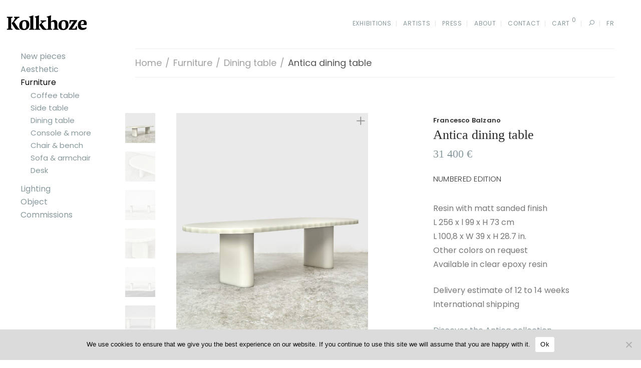

--- FILE ---
content_type: text/html; charset=UTF-8
request_url: https://kolkhoze.fr/en/product/antica-dining-table/
body_size: 23288
content:
<!DOCTYPE html>

<html lang="en-GB" class=" footer-sticky-0">
	
    <head>
        <meta charset="UTF-8">
        <meta name="viewport" content="width=device-width, initial-scale=1.0, maximum-scale=1.0, user-scalable=no">
        
        <link rel="profile" href="http://gmpg.org/xfn/11">
		<link rel="pingback" href="https://kolkhoze.fr/wp/xmlrpc.php">
        
        		<!-- Favicon -->
		<link href="https://kolkhoze.fr/app/uploads/2016/07/k-favicon.png" rel="shortcut icon">
                	
		<meta name='robots' content='index, follow, max-image-preview:large, max-snippet:-1, max-video-preview:-1' />
<link rel="alternate" href="https://kolkhoze.fr/product/table-de-repas-antica/" hreflang="fr" />
<link rel="alternate" href="https://kolkhoze.fr/en/product/antica-dining-table/" hreflang="en" />

	<!-- This site is optimized with the Yoast SEO plugin v18.8 - https://yoast.com/wordpress/plugins/seo/ -->
	<title>Antica dining table - Kolkhoze</title>
	<meta name="description" content="Dining table in resin with matt sanded finish handmade in France. Limited edition collectible furniture, Kolkhoze Paris design gallery" />
	<link rel="canonical" href="https://kolkhoze.fr/en/product/antica-dining-table/" />
	<meta property="og:locale" content="en_GB" />
	<meta property="og:locale:alternate" content="fr_FR" />
	<meta property="og:type" content="article" />
	<meta property="og:title" content="Antica dining table - Kolkhoze" />
	<meta property="og:description" content="Dining table in resin with matt sanded finish handmade in France. Limited edition collectible furniture, Kolkhoze Paris design gallery" />
	<meta property="og:url" content="https://kolkhoze.fr/en/product/antica-dining-table/" />
	<meta property="og:site_name" content="Kolkhoze" />
	<meta property="article:publisher" content="https://www.facebook.com/kolkhoze/" />
	<meta property="article:modified_time" content="2024-07-10T10:25:28+00:00" />
	<meta property="og:image" content="https://kolkhoze.fr/app/uploads/2020/06/Antica-dining-table-A4-Francesco-Balzano-Kolkhoze-5-800x420.jpg" />
	<meta property="og:image:width" content="800" />
	<meta property="og:image:height" content="420" />
	<meta property="og:image:type" content="image/jpeg" />
	<meta name="twitter:card" content="summary" />
	<script type="application/ld+json" class="yoast-schema-graph">{"@context":"https://schema.org","@graph":[{"@type":"WebSite","@id":"https://kolkhoze.fr/en/#website","url":"https://kolkhoze.fr/en/","name":"Kolkhoze","description":"Design de collection 21ème","potentialAction":[{"@type":"SearchAction","target":{"@type":"EntryPoint","urlTemplate":"https://kolkhoze.fr/en/?s={search_term_string}"},"query-input":"required name=search_term_string"}],"inLanguage":"en-GB"},{"@type":"ImageObject","inLanguage":"en-GB","@id":"https://kolkhoze.fr/en/product/antica-dining-table/#primaryimage","url":"https://kolkhoze.fr/app/uploads/2020/06/Antica-dining-table-A4-Francesco-Balzano-Kolkhoze-5.jpg","contentUrl":"https://kolkhoze.fr/app/uploads/2020/06/Antica-dining-table-A4-Francesco-Balzano-Kolkhoze-5.jpg","width":800,"height":1000},{"@type":"WebPage","@id":"https://kolkhoze.fr/en/product/antica-dining-table/#webpage","url":"https://kolkhoze.fr/en/product/antica-dining-table/","name":"Antica dining table - Kolkhoze","isPartOf":{"@id":"https://kolkhoze.fr/en/#website"},"primaryImageOfPage":{"@id":"https://kolkhoze.fr/en/product/antica-dining-table/#primaryimage"},"datePublished":"2020-06-06T14:55:58+00:00","dateModified":"2024-07-10T10:25:28+00:00","description":"Dining table in resin with matt sanded finish handmade in France. Limited edition collectible furniture, Kolkhoze Paris design gallery","breadcrumb":{"@id":"https://kolkhoze.fr/en/product/antica-dining-table/#breadcrumb"},"inLanguage":"en-GB","potentialAction":[{"@type":"ReadAction","target":["https://kolkhoze.fr/en/product/antica-dining-table/"]}]},{"@type":"BreadcrumbList","@id":"https://kolkhoze.fr/en/product/antica-dining-table/#breadcrumb","itemListElement":[{"@type":"ListItem","position":1,"name":"Home","item":"https://kolkhoze.fr/en/"},{"@type":"ListItem","position":2,"name":"Shop","item":"https://kolkhoze.fr/en/shop/"},{"@type":"ListItem","position":3,"name":"Antica dining table"}]}]}</script>
	<!-- / Yoast SEO plugin. -->


<link rel='dns-prefetch' href='//www.google.com' />
<link rel='dns-prefetch' href='//fonts.googleapis.com' />
<link rel="alternate" type="application/rss+xml" title="Kolkhoze &raquo; Feed" href="https://kolkhoze.fr/en/feed/"/>
		<!-- This site uses the Google Analytics by ExactMetrics plugin v7.5.1 - Using Analytics tracking - https://www.exactmetrics.com/ -->
							<script src="//www.googletagmanager.com/gtag/js?id=G-ZW1XNED91F"  data-cfasync="false" data-wpfc-render="false" type="text/javascript" async></script>
			<script data-cfasync="false" data-wpfc-render="false" type="text/javascript">
				var em_version = '7.5.1';
				var em_track_user = true;
				var em_no_track_reason = '';
				
								var disableStrs = [
										'ga-disable-G-ZW1XNED91F',
														];

				/* Function to detect opted out users */
				function __gtagTrackerIsOptedOut() {
					for ( var index = 0; index < disableStrs.length; index++ ) {
						if ( document.cookie.indexOf( disableStrs[ index ] + '=true' ) > -1 ) {
							return true;
						}
					}

					return false;
				}

				/* Disable tracking if the opt-out cookie exists. */
				if ( __gtagTrackerIsOptedOut() ) {
					for ( var index = 0; index < disableStrs.length; index++ ) {
						window[ disableStrs[ index ] ] = true;
					}
				}

				/* Opt-out function */
				function __gtagTrackerOptout() {
					for ( var index = 0; index < disableStrs.length; index++ ) {
						document.cookie = disableStrs[ index ] + '=true; expires=Thu, 31 Dec 2099 23:59:59 UTC; path=/';
						window[ disableStrs[ index ] ] = true;
					}
				}

				if ( 'undefined' === typeof gaOptout ) {
					function gaOptout() {
						__gtagTrackerOptout();
					}
				}
								window.dataLayer = window.dataLayer || [];

				window.ExactMetricsDualTracker = {
					helpers: {},
					trackers: {},
				};
				if ( em_track_user ) {
					function __gtagDataLayer() {
						dataLayer.push( arguments );
					}

					function __gtagTracker( type, name, parameters ) {
						if (!parameters) {
							parameters = {};
						}

						if (parameters.send_to) {
							__gtagDataLayer.apply( null, arguments );
							return;
						}

						if ( type === 'event' ) {
															parameters.send_to = exactmetrics_frontend.v4_id;
								var hookName = name;
								if ( typeof parameters[ 'event_category' ] !== 'undefined' ) {
									hookName = parameters[ 'event_category' ] + ':' + name;
								}

								if ( typeof ExactMetricsDualTracker.trackers[ hookName ] !== 'undefined' ) {
									ExactMetricsDualTracker.trackers[ hookName ]( parameters );
								} else {
									__gtagDataLayer( 'event', name, parameters );
								}
							
													} else {
							__gtagDataLayer.apply( null, arguments );
						}
					}
					__gtagTracker( 'js', new Date() );
					__gtagTracker( 'set', {
						'developer_id.dNDMyYj' : true,
											} );
										__gtagTracker( 'config', 'G-ZW1XNED91F', {"forceSSL":"true","anonymize_ip":"true"} );
															window.gtag = __gtagTracker;											(function () {
							/* https://developers.google.com/analytics/devguides/collection/analyticsjs/ */
							/* ga and __gaTracker compatibility shim. */
							var noopfn = function () {
								return null;
							};
							var newtracker = function () {
								return new Tracker();
							};
							var Tracker = function () {
								return null;
							};
							var p = Tracker.prototype;
							p.get = noopfn;
							p.set = noopfn;
							p.send = function (){
								var args = Array.prototype.slice.call(arguments);
								args.unshift( 'send' );
								__gaTracker.apply(null, args);
							};
							var __gaTracker = function () {
								var len = arguments.length;
								if ( len === 0 ) {
									return;
								}
								var f = arguments[len - 1];
								if ( typeof f !== 'object' || f === null || typeof f.hitCallback !== 'function' ) {
									if ( 'send' === arguments[0] ) {
										var hitConverted, hitObject = false, action;
										if ( 'event' === arguments[1] ) {
											if ( 'undefined' !== typeof arguments[3] ) {
												hitObject = {
													'eventAction': arguments[3],
													'eventCategory': arguments[2],
													'eventLabel': arguments[4],
													'value': arguments[5] ? arguments[5] : 1,
												}
											}
										}
										if ( 'pageview' === arguments[1] ) {
											if ( 'undefined' !== typeof arguments[2] ) {
												hitObject = {
													'eventAction': 'page_view',
													'page_path' : arguments[2],
												}
											}
										}
										if ( typeof arguments[2] === 'object' ) {
											hitObject = arguments[2];
										}
										if ( typeof arguments[5] === 'object' ) {
											Object.assign( hitObject, arguments[5] );
										}
										if ( 'undefined' !== typeof arguments[1].hitType ) {
											hitObject = arguments[1];
											if ( 'pageview' === hitObject.hitType ) {
												hitObject.eventAction = 'page_view';
											}
										}
										if ( hitObject ) {
											action = 'timing' === arguments[1].hitType ? 'timing_complete' : hitObject.eventAction;
											hitConverted = mapArgs( hitObject );
											__gtagTracker( 'event', action, hitConverted );
										}
									}
									return;
								}

								function mapArgs( args ) {
									var arg, hit = {};
									var gaMap = {
										'eventCategory': 'event_category',
										'eventAction': 'event_action',
										'eventLabel': 'event_label',
										'eventValue': 'event_value',
										'nonInteraction': 'non_interaction',
										'timingCategory': 'event_category',
										'timingVar': 'name',
										'timingValue': 'value',
										'timingLabel': 'event_label',
										'page' : 'page_path',
										'location' : 'page_location',
										'title' : 'page_title',
									};
									for ( arg in args ) {
																				if ( ! ( ! args.hasOwnProperty(arg) || ! gaMap.hasOwnProperty(arg) ) ) {
											hit[gaMap[arg]] = args[arg];
										} else {
											hit[arg] = args[arg];
										}
									}
									return hit;
								}

								try {
									f.hitCallback();
								} catch ( ex ) {
								}
							};
							__gaTracker.create = newtracker;
							__gaTracker.getByName = newtracker;
							__gaTracker.getAll = function () {
								return [];
							};
							__gaTracker.remove = noopfn;
							__gaTracker.loaded = true;
							window['__gaTracker'] = __gaTracker;
						})();
									} else {
										console.log( "" );
					( function () {
							function __gtagTracker() {
								return null;
							}
							window['__gtagTracker'] = __gtagTracker;
							window['gtag'] = __gtagTracker;
					} )();
									}
			</script>
				<!-- / Google Analytics by ExactMetrics -->
		<link rel='stylesheet' id='nm_js_composer_front-css'  href='https://kolkhoze.fr/app/themes/savoy/css/visual-composer/nm-js_composer.css?ver=1.8.2' type='text/css' media='all' />
<link rel='stylesheet' id='wc-blocks-vendors-style-css'  href='https://kolkhoze.fr/app/plugins/woocommerce/packages/woocommerce-blocks/build/wc-blocks-vendors-style.css?ver=7.2.2' type='text/css' media='all' />
<link rel='stylesheet' id='wc-blocks-style-css'  href='https://kolkhoze.fr/app/plugins/woocommerce/packages/woocommerce-blocks/build/wc-blocks-style.css?ver=7.2.2' type='text/css' media='all' />
<style id='global-styles-inline-css' type='text/css'>
body{--wp--preset--color--black: #000000;--wp--preset--color--cyan-bluish-gray: #abb8c3;--wp--preset--color--white: #ffffff;--wp--preset--color--pale-pink: #f78da7;--wp--preset--color--vivid-red: #cf2e2e;--wp--preset--color--luminous-vivid-orange: #ff6900;--wp--preset--color--luminous-vivid-amber: #fcb900;--wp--preset--color--light-green-cyan: #7bdcb5;--wp--preset--color--vivid-green-cyan: #00d084;--wp--preset--color--pale-cyan-blue: #8ed1fc;--wp--preset--color--vivid-cyan-blue: #0693e3;--wp--preset--color--vivid-purple: #9b51e0;--wp--preset--gradient--vivid-cyan-blue-to-vivid-purple: linear-gradient(135deg,rgba(6,147,227,1) 0%,rgb(155,81,224) 100%);--wp--preset--gradient--light-green-cyan-to-vivid-green-cyan: linear-gradient(135deg,rgb(122,220,180) 0%,rgb(0,208,130) 100%);--wp--preset--gradient--luminous-vivid-amber-to-luminous-vivid-orange: linear-gradient(135deg,rgba(252,185,0,1) 0%,rgba(255,105,0,1) 100%);--wp--preset--gradient--luminous-vivid-orange-to-vivid-red: linear-gradient(135deg,rgba(255,105,0,1) 0%,rgb(207,46,46) 100%);--wp--preset--gradient--very-light-gray-to-cyan-bluish-gray: linear-gradient(135deg,rgb(238,238,238) 0%,rgb(169,184,195) 100%);--wp--preset--gradient--cool-to-warm-spectrum: linear-gradient(135deg,rgb(74,234,220) 0%,rgb(151,120,209) 20%,rgb(207,42,186) 40%,rgb(238,44,130) 60%,rgb(251,105,98) 80%,rgb(254,248,76) 100%);--wp--preset--gradient--blush-light-purple: linear-gradient(135deg,rgb(255,206,236) 0%,rgb(152,150,240) 100%);--wp--preset--gradient--blush-bordeaux: linear-gradient(135deg,rgb(254,205,165) 0%,rgb(254,45,45) 50%,rgb(107,0,62) 100%);--wp--preset--gradient--luminous-dusk: linear-gradient(135deg,rgb(255,203,112) 0%,rgb(199,81,192) 50%,rgb(65,88,208) 100%);--wp--preset--gradient--pale-ocean: linear-gradient(135deg,rgb(255,245,203) 0%,rgb(182,227,212) 50%,rgb(51,167,181) 100%);--wp--preset--gradient--electric-grass: linear-gradient(135deg,rgb(202,248,128) 0%,rgb(113,206,126) 100%);--wp--preset--gradient--midnight: linear-gradient(135deg,rgb(2,3,129) 0%,rgb(40,116,252) 100%);--wp--preset--duotone--dark-grayscale: url('#wp-duotone-dark-grayscale');--wp--preset--duotone--grayscale: url('#wp-duotone-grayscale');--wp--preset--duotone--purple-yellow: url('#wp-duotone-purple-yellow');--wp--preset--duotone--blue-red: url('#wp-duotone-blue-red');--wp--preset--duotone--midnight: url('#wp-duotone-midnight');--wp--preset--duotone--magenta-yellow: url('#wp-duotone-magenta-yellow');--wp--preset--duotone--purple-green: url('#wp-duotone-purple-green');--wp--preset--duotone--blue-orange: url('#wp-duotone-blue-orange');--wp--preset--font-size--small: 13px;--wp--preset--font-size--medium: 20px;--wp--preset--font-size--large: 36px;--wp--preset--font-size--x-large: 42px;}.has-black-color{color: var(--wp--preset--color--black) !important;}.has-cyan-bluish-gray-color{color: var(--wp--preset--color--cyan-bluish-gray) !important;}.has-white-color{color: var(--wp--preset--color--white) !important;}.has-pale-pink-color{color: var(--wp--preset--color--pale-pink) !important;}.has-vivid-red-color{color: var(--wp--preset--color--vivid-red) !important;}.has-luminous-vivid-orange-color{color: var(--wp--preset--color--luminous-vivid-orange) !important;}.has-luminous-vivid-amber-color{color: var(--wp--preset--color--luminous-vivid-amber) !important;}.has-light-green-cyan-color{color: var(--wp--preset--color--light-green-cyan) !important;}.has-vivid-green-cyan-color{color: var(--wp--preset--color--vivid-green-cyan) !important;}.has-pale-cyan-blue-color{color: var(--wp--preset--color--pale-cyan-blue) !important;}.has-vivid-cyan-blue-color{color: var(--wp--preset--color--vivid-cyan-blue) !important;}.has-vivid-purple-color{color: var(--wp--preset--color--vivid-purple) !important;}.has-black-background-color{background-color: var(--wp--preset--color--black) !important;}.has-cyan-bluish-gray-background-color{background-color: var(--wp--preset--color--cyan-bluish-gray) !important;}.has-white-background-color{background-color: var(--wp--preset--color--white) !important;}.has-pale-pink-background-color{background-color: var(--wp--preset--color--pale-pink) !important;}.has-vivid-red-background-color{background-color: var(--wp--preset--color--vivid-red) !important;}.has-luminous-vivid-orange-background-color{background-color: var(--wp--preset--color--luminous-vivid-orange) !important;}.has-luminous-vivid-amber-background-color{background-color: var(--wp--preset--color--luminous-vivid-amber) !important;}.has-light-green-cyan-background-color{background-color: var(--wp--preset--color--light-green-cyan) !important;}.has-vivid-green-cyan-background-color{background-color: var(--wp--preset--color--vivid-green-cyan) !important;}.has-pale-cyan-blue-background-color{background-color: var(--wp--preset--color--pale-cyan-blue) !important;}.has-vivid-cyan-blue-background-color{background-color: var(--wp--preset--color--vivid-cyan-blue) !important;}.has-vivid-purple-background-color{background-color: var(--wp--preset--color--vivid-purple) !important;}.has-black-border-color{border-color: var(--wp--preset--color--black) !important;}.has-cyan-bluish-gray-border-color{border-color: var(--wp--preset--color--cyan-bluish-gray) !important;}.has-white-border-color{border-color: var(--wp--preset--color--white) !important;}.has-pale-pink-border-color{border-color: var(--wp--preset--color--pale-pink) !important;}.has-vivid-red-border-color{border-color: var(--wp--preset--color--vivid-red) !important;}.has-luminous-vivid-orange-border-color{border-color: var(--wp--preset--color--luminous-vivid-orange) !important;}.has-luminous-vivid-amber-border-color{border-color: var(--wp--preset--color--luminous-vivid-amber) !important;}.has-light-green-cyan-border-color{border-color: var(--wp--preset--color--light-green-cyan) !important;}.has-vivid-green-cyan-border-color{border-color: var(--wp--preset--color--vivid-green-cyan) !important;}.has-pale-cyan-blue-border-color{border-color: var(--wp--preset--color--pale-cyan-blue) !important;}.has-vivid-cyan-blue-border-color{border-color: var(--wp--preset--color--vivid-cyan-blue) !important;}.has-vivid-purple-border-color{border-color: var(--wp--preset--color--vivid-purple) !important;}.has-vivid-cyan-blue-to-vivid-purple-gradient-background{background: var(--wp--preset--gradient--vivid-cyan-blue-to-vivid-purple) !important;}.has-light-green-cyan-to-vivid-green-cyan-gradient-background{background: var(--wp--preset--gradient--light-green-cyan-to-vivid-green-cyan) !important;}.has-luminous-vivid-amber-to-luminous-vivid-orange-gradient-background{background: var(--wp--preset--gradient--luminous-vivid-amber-to-luminous-vivid-orange) !important;}.has-luminous-vivid-orange-to-vivid-red-gradient-background{background: var(--wp--preset--gradient--luminous-vivid-orange-to-vivid-red) !important;}.has-very-light-gray-to-cyan-bluish-gray-gradient-background{background: var(--wp--preset--gradient--very-light-gray-to-cyan-bluish-gray) !important;}.has-cool-to-warm-spectrum-gradient-background{background: var(--wp--preset--gradient--cool-to-warm-spectrum) !important;}.has-blush-light-purple-gradient-background{background: var(--wp--preset--gradient--blush-light-purple) !important;}.has-blush-bordeaux-gradient-background{background: var(--wp--preset--gradient--blush-bordeaux) !important;}.has-luminous-dusk-gradient-background{background: var(--wp--preset--gradient--luminous-dusk) !important;}.has-pale-ocean-gradient-background{background: var(--wp--preset--gradient--pale-ocean) !important;}.has-electric-grass-gradient-background{background: var(--wp--preset--gradient--electric-grass) !important;}.has-midnight-gradient-background{background: var(--wp--preset--gradient--midnight) !important;}.has-small-font-size{font-size: var(--wp--preset--font-size--small) !important;}.has-medium-font-size{font-size: var(--wp--preset--font-size--medium) !important;}.has-large-font-size{font-size: var(--wp--preset--font-size--large) !important;}.has-x-large-font-size{font-size: var(--wp--preset--font-size--x-large) !important;}
</style>
<link rel='stylesheet' id='cookie-notice-front-css'  href='https://kolkhoze.fr/app/plugins/cookie-notice/css/front.min.css?ver=2.4.17' type='text/css' media='all' />
<link rel='stylesheet' id='kolkhoze-functionality-plugin/kolkhoze-functionality-plugin.php-public-css'  href='https://kolkhoze.fr/app/plugins/kolkhoze-functionality-plugin/assets/public/css/style.css?ver=1.0' type='text/css' media='all' />
<link rel='stylesheet' id='rs-plugin-settings-css'  href='https://kolkhoze.fr/app/plugins/revslider/public/assets/css/rs6.css?ver=6.2.9' type='text/css' media='all' />
<style id='rs-plugin-settings-inline-css' type='text/css'>
#rs-demo-id {}
</style>
<link rel='stylesheet' id='photoswipe-css'  href='https://kolkhoze.fr/app/plugins/woocommerce/assets/css/photoswipe/photoswipe.min.css?ver=6.4.1' type='text/css' media='all' />
<link rel='stylesheet' id='photoswipe-default-skin-css'  href='https://kolkhoze.fr/app/plugins/woocommerce/assets/css/photoswipe/default-skin/default-skin.min.css?ver=6.4.1' type='text/css' media='all' />
<style id='woocommerce-inline-inline-css' type='text/css'>
.woocommerce form .form-row .required { visibility: visible; }
</style>
<link rel='stylesheet' id='normalize-css'  href='https://kolkhoze.fr/app/themes/savoy/css/third-party/normalize.css?ver=3.0.2' type='text/css' media='all' />
<link rel='stylesheet' id='slick-slider-css'  href='https://kolkhoze.fr/app/themes/savoy/css/third-party/slick.css?ver=1.5.5' type='text/css' media='all' />
<link rel='stylesheet' id='slick-slider-theme-css'  href='https://kolkhoze.fr/app/themes/savoy/css/third-party/slick-theme.css?ver=1.5.5' type='text/css' media='all' />
<link rel='stylesheet' id='magnific-popup-css'  href='https://kolkhoze.fr/app/themes/savoy/css/third-party/magnific-popup.css?ver=0.9.7' type='text/css' media='all' />
<link rel='stylesheet' id='nm-grid-css'  href='https://kolkhoze.fr/app/themes/savoy/css/grid.css?ver=1.8.2' type='text/css' media='all' />
<link rel='stylesheet' id='selectod-css'  href='https://kolkhoze.fr/app/themes/savoy/css/third-party/selectod.css?ver=3.8.1' type='text/css' media='all' />
<link rel='stylesheet' id='nm-shop-css'  href='https://kolkhoze.fr/app/themes/savoy/css/shop.css?ver=1.8.2' type='text/css' media='all' />
<link rel='stylesheet' id='nm-icons-css'  href='https://kolkhoze.fr/app/themes/savoy/css/font-icons/theme-icons/theme-icons.css?ver=1.8.2' type='text/css' media='all' />
<link rel='stylesheet' id='nm-core-css'  href='https://kolkhoze.fr/app/themes/savoy/style.css?ver=1.8.2' type='text/css' media='all' />
<link rel='stylesheet' id='nm-elements-css'  href='https://kolkhoze.fr/app/themes/savoy/css/elements.css?ver=1.8.2' type='text/css' media='all' />
<link rel='stylesheet' id='redux-google-fonts-nm_theme_options-css'  href='https://fonts.googleapis.com/css?family=Poppins%3A300%2C400%2C500%2C600%2C700&#038;subset=latin&#038;ver=1758965277' type='text/css' media='all' />
<link rel='stylesheet' id='nm-child-theme-css'  href='https://kolkhoze.fr/app/themes/kolkhoze-theme/public/main.cbb3b0.css?ver=5.9.2' type='text/css' media='all' />
<script type='text/javascript' src='https://kolkhoze.fr/wp/wp-includes/js/jquery/jquery.min.js?ver=3.6.0' id='jquery-core-js'></script>
<script type='text/javascript' src='https://kolkhoze.fr/wp/wp-includes/js/jquery/jquery-migrate.min.js?ver=3.3.2' id='jquery-migrate-js'></script>
<script type='text/javascript' src='https://kolkhoze.fr/app/plugins/google-analytics-dashboard-for-wp/assets/js/frontend-gtag.min.js?ver=7.5.1' id='exactmetrics-frontend-script-js'></script>
<script data-cfasync="false" data-wpfc-render="false" type="text/javascript" id='exactmetrics-frontend-script-js-extra'>/* <![CDATA[ */
var exactmetrics_frontend = {"js_events_tracking":"true","download_extensions":"zip,mp3,mpeg,pdf,docx,pptx,xlsx,rar","inbound_paths":"[{\"path\":\"\\\/go\\\/\",\"label\":\"affiliate\"},{\"path\":\"\\\/recommend\\\/\",\"label\":\"affiliate\"}]","home_url":"https:\/\/kolkhoze.fr","hash_tracking":"false","ua":"","v4_id":"G-ZW1XNED91F"};/* ]]> */
</script>
<script type='text/javascript' id='cookie-notice-front-js-before'>
var cnArgs = {"ajaxUrl":"https:\/\/kolkhoze.fr\/wp\/wp-admin\/admin-ajax.php","nonce":"1be8c9005f","hideEffect":"fade","position":"bottom","onScroll":false,"onScrollOffset":100,"onClick":false,"cookieName":"cookie_notice_accepted","cookieTime":2592000,"cookieTimeRejected":2592000,"globalCookie":false,"redirection":false,"cache":true,"revokeCookies":false,"revokeCookiesOpt":"automatic"};
</script>
<script type='text/javascript' src='https://kolkhoze.fr/app/plugins/cookie-notice/js/front.min.js?ver=2.4.17' id='cookie-notice-front-js'></script>
<script type='text/javascript' src='https://kolkhoze.fr/app/plugins/kolkhoze-functionality-plugin/assets/public/js/scripts.js?ver=1.0' id='kolkhoze-functionality-plugin/kolkhoze-functionality-plugin.php-public-js'></script>
<script type='text/javascript' src='https://kolkhoze.fr/app/plugins/revslider/public/assets/js/rbtools.min.js?ver=6.0.5' id='tp-tools-js'></script>
<script type='text/javascript' src='https://kolkhoze.fr/app/plugins/revslider/public/assets/js/rs6.min.js?ver=6.2.9' id='revmin-js'></script>
<link rel="https://api.w.org/" href="https://kolkhoze.fr/wp-json/" /><link rel="alternate" type="application/json" href="https://kolkhoze.fr/wp-json/wp/v2/product/6950" /><link rel="EditURI" type="application/rsd+xml" title="RSD" href="https://kolkhoze.fr/wp/xmlrpc.php?rsd" />
<link rel="wlwmanifest" type="application/wlwmanifest+xml" href="https://kolkhoze.fr/wp/wp-includes/wlwmanifest.xml" /> 
<meta name="generator" content="WordPress 5.9.2" />
<meta name="generator" content="WooCommerce 6.4.1" />
<link rel='shortlink' href='https://kolkhoze.fr/?p=6950' />
<link rel="alternate" type="application/json+oembed" href="https://kolkhoze.fr/wp-json/oembed/1.0/embed?url=https%3A%2F%2Fkolkhoze.fr%2Fen%2Fproduct%2Fantica-dining-table%2F" />
<link rel="alternate" type="text/xml+oembed" href="https://kolkhoze.fr/wp-json/oembed/1.0/embed?url=https%3A%2F%2Fkolkhoze.fr%2Fen%2Fproduct%2Fantica-dining-table%2F&#038;format=xml" />
<!-- Page custom CSS --><style type="text/css" media="screen"></style><!-- End page custom CSS -->

        <meta property="og:image" content="https://kolkhoze.fr/wp-content/uploads/2020/02/kolkhoze-soc.png" />

    	<noscript><style>.woocommerce-product-gallery{ opacity: 1 !important; }</style></noscript>
	<!--[if lte IE 9]><link rel="stylesheet" type="text/css" href="https://kolkhoze.fr/app/plugins/js_composer/assets/css/vc_lte_ie9.min.css" media="screen"><![endif]--><meta name="generator" content="Powered by Slider Revolution 6.2.9 - responsive, Mobile-Friendly Slider Plugin for WordPress with comfortable drag and drop interface." />
<script type="text/javascript">function setREVStartSize(e){
			//window.requestAnimationFrame(function() {				 
				window.RSIW = window.RSIW===undefined ? window.innerWidth : window.RSIW;	
				window.RSIH = window.RSIH===undefined ? window.innerHeight : window.RSIH;	
				try {								
					var pw = document.getElementById(e.c).parentNode.offsetWidth,
						newh;
					pw = pw===0 || isNaN(pw) ? window.RSIW : pw;
					e.tabw = e.tabw===undefined ? 0 : parseInt(e.tabw);
					e.thumbw = e.thumbw===undefined ? 0 : parseInt(e.thumbw);
					e.tabh = e.tabh===undefined ? 0 : parseInt(e.tabh);
					e.thumbh = e.thumbh===undefined ? 0 : parseInt(e.thumbh);
					e.tabhide = e.tabhide===undefined ? 0 : parseInt(e.tabhide);
					e.thumbhide = e.thumbhide===undefined ? 0 : parseInt(e.thumbhide);
					e.mh = e.mh===undefined || e.mh=="" || e.mh==="auto" ? 0 : parseInt(e.mh,0);		
					if(e.layout==="fullscreen" || e.l==="fullscreen") 						
						newh = Math.max(e.mh,window.RSIH);					
					else{					
						e.gw = Array.isArray(e.gw) ? e.gw : [e.gw];
						for (var i in e.rl) if (e.gw[i]===undefined || e.gw[i]===0) e.gw[i] = e.gw[i-1];					
						e.gh = e.el===undefined || e.el==="" || (Array.isArray(e.el) && e.el.length==0)? e.gh : e.el;
						e.gh = Array.isArray(e.gh) ? e.gh : [e.gh];
						for (var i in e.rl) if (e.gh[i]===undefined || e.gh[i]===0) e.gh[i] = e.gh[i-1];
											
						var nl = new Array(e.rl.length),
							ix = 0,						
							sl;					
						e.tabw = e.tabhide>=pw ? 0 : e.tabw;
						e.thumbw = e.thumbhide>=pw ? 0 : e.thumbw;
						e.tabh = e.tabhide>=pw ? 0 : e.tabh;
						e.thumbh = e.thumbhide>=pw ? 0 : e.thumbh;					
						for (var i in e.rl) nl[i] = e.rl[i]<window.RSIW ? 0 : e.rl[i];
						sl = nl[0];									
						for (var i in nl) if (sl>nl[i] && nl[i]>0) { sl = nl[i]; ix=i;}															
						var m = pw>(e.gw[ix]+e.tabw+e.thumbw) ? 1 : (pw-(e.tabw+e.thumbw)) / (e.gw[ix]);					
						newh =  (e.gh[ix] * m) + (e.tabh + e.thumbh);
					}				
					if(window.rs_init_css===undefined) window.rs_init_css = document.head.appendChild(document.createElement("style"));					
					document.getElementById(e.c).height = newh+"px";
					window.rs_init_css.innerHTML += "#"+e.c+"_wrapper { height: "+newh+"px }";				
				} catch(e){
					console.log("Failure at Presize of Slider:" + e)
				}					   
			//});
		  };</script>
<style type="text/css" class="nm-custom-styles">body{font-family:Poppins,sans-serif;}.widget ul li a,body{color:#777777;}h1, h2, h3, h4, h5, h6{color:#282828;}a,a.dark:hover,a.gray:hover,a.invert-color:hover,.nm-highlight-text,.nm-highlight-text h1,.nm-highlight-text h2,.nm-highlight-text h3,.nm-highlight-text h4,.nm-highlight-text h5,.nm-highlight-text h6,.nm-highlight-text p,.nm-menu-cart a .count,.nm-menu li.nm-menu-offscreen .nm-menu-cart-count,#nm-mobile-menu .nm-mobile-menu-cart a .count,.page-numbers li span.current,.nm-blog .sticky .nm-post-thumbnail:before,.nm-blog .category-sticky .nm-post-thumbnail:before,.nm-blog-categories ul li.current-cat a,.commentlist .comment .comment-text .meta time,.widget ul li.active,.widget ul li a:hover,.widget ul li a:focus,.widget ul li a.active,#wp-calendar tbody td a,.nm-banner-text .nm-banner-link:hover,.nm-banner.text-color-light .nm-banner-text .nm-banner-link:hover,.nm-portfolio-categories li.current a,.add_to_cart_inline ins,.woocommerce-breadcrumb a:hover,.products .price ins,.products .price ins .amount,.no-touch .nm-shop-loop-actions > a:hover,.nm-shop-menu ul li a:hover,.nm-shop-menu ul li.current-cat a,.nm-shop-menu ul li.active a,.nm-shop-heading span,.nm-single-product-menu a:hover,.woocommerce-product-gallery__trigger:hover,.woocommerce-product-gallery .flex-direction-nav a:hover,.product-summary .price .amount,.product-summary .price ins,.product .summary .price .amount,.nm-product-wishlist-button-wrap a.added:active,.nm-product-wishlist-button-wrap a.added:focus,.nm-product-wishlist-button-wrap a.added:hover,.nm-product-wishlist-button-wrap a.added,.woocommerce-tabs .tabs li a span,#review_form .comment-form-rating .stars:hover a,#review_form .comment-form-rating .stars.has-active a,.product_meta a:hover,.star-rating span:before,.nm-order-view .commentlist li .comment-text .meta,.nm_widget_price_filter ul li.current,.widget_product_categories ul li.current-cat > a,.widget_layered_nav ul li.chosen a,.widget_layered_nav_filters ul li.chosen a,.product_list_widget li ins .amount,.woocommerce.widget_rating_filter .wc-layered-nav-rating.chosen > a,.nm-wishlist-button.added:active,.nm-wishlist-button.added:focus,.nm-wishlist-button.added:hover,.nm-wishlist-button.added,#nm-wishlist-empty .note i,.slick-prev:not(.slick-disabled):hover, .slick-next:not(.slick-disabled):hover,.pswp__button:hover{color:#88989c;}.nm-blog-categories ul li.current-cat a,.nm-portfolio-categories li.current a,.woocommerce-product-gallery.pagination-enabled .flex-control-thumbs li img.flex-active,.widget_layered_nav ul li.chosen a,.widget_layered_nav_filters ul li.chosen a,.slick-dots li.slick-active button{border-color:#88989c;}.blockUI.blockOverlay:after,.nm-loader:after,.nm-image-overlay:before,.nm-image-overlay:after,.gallery-icon:before,.gallery-icon:after,.widget_tag_cloud a:hover,.widget_product_tag_cloud a:hover,.nm-page-not-found-icon:before,.nm-page-not-found-icon:after,.demo_store,.nm-order-info mark,.nm-order-info .order-number,.nm-order-info .order-date,.nm-order-info .order-status{background:#88989c;}@media all and (max-width:400px){.slick-dots li.slick-active button,.woocommerce-product-gallery.pagination-enabled .flex-control-thumbs li img.flex-active{background:#88989c;}}.button,input[type=submit],.widget_tag_cloud a, .widget_product_tag_cloud a,.add_to_cart_inline .add_to_cart_button,#nm-shop-sidebar-popup-button{color:#000000;background-color:#ffffff;}.button:hover,input[type=submit]:hover{color:#000000;}.product-summary .quantity .nm-qty-minus,.product-summary .quantity .nm-qty-plus{color:#ffffff;}.nm-page-wrap{background-color:#ffffff;}.nm-top-bar{background:#282828;}.nm-top-bar .nm-top-bar-text,.nm-top-bar .nm-top-bar-text a,.nm-top-bar .nm-menu > li > a,.nm-top-bar-social li i{color:#eeeeee;}.nm-header-placeholder{height:90px;}.nm-header{line-height:50px;padding-top:20px;padding-bottom:20px;background:#ffffff;}.home .nm-header{background:#ffffff;}.header-search-open .nm-header,.mobile-menu-open .nm-header{background:#ffffff !important;}.header-on-scroll .nm-header,.home.header-transparency.header-on-scroll .nm-header{background:#ffffff;}.header-on-scroll .nm-header:not(.static-on-scroll){padding-top:20px;padding-bottom:20px;}.nm-header.stacked .nm-header-logo,.nm-header.stacked-centered .nm-header-logo{padding-bottom:0px;}.nm-header-logo img{height:50px;}@media all and (max-width:880px){.nm-header-placeholder{height:90px;}.nm-header{line-height:50px;padding-top:20px;padding-bottom:20px;}.nm-header.stacked .nm-header-logo,.nm-header.stacked-centered .nm-header-logo{padding-bottom:0px;}.nm-header-logo img{height:50px;}}@media all and (max-width:400px){.nm-header-placeholder{height:90px;}.nm-header{line-height:50px;}.nm-header-logo img{height:50px;}}.nm-menu li a{color:#88989c;}.nm-menu li a:hover{color:#282828;}.nm-menu ul.sub-menu{background:;}.nm-menu ul.sub-menu li a{color:#88989c;}.nm-menu ul.sub-menu li a:hover,.nm-menu ul.sub-menu li a .label,.nm-menu .megamenu > ul > li > a{color:#0a0a0a;}.nm-menu-icon span{background:#88989c;}#nm-mobile-menu{ background:;}#nm-mobile-menu li{border-bottom-color:#eeeeee;}#nm-mobile-menu a,#nm-mobile-menu ul li .nm-menu-toggle,#nm-mobile-menu .nm-mobile-menu-top .nm-mobile-menu-item-search input,#nm-mobile-menu .nm-mobile-menu-top .nm-mobile-menu-item-search span{color:#282828;}.no-touch #nm-mobile-menu a:hover,#nm-mobile-menu ul li.active > a,#nm-mobile-menu ul > li.active > .nm-menu-toggle:before,#nm-mobile-menu a .label{color:#282828;}#nm-mobile-menu ul ul{border-top-color:#eeeeee;}#nm-shop-search.nm-header-search{top:20px;}.nm-footer-widgets{background-color:#ffffff;}.nm-footer-widgets,.nm-footer-widgets .widget ul li a,.nm-footer-widgets a{color:#777777;}.widget .nm-widget-title{color:#282828;}.nm-footer-widgets .widget ul li a:hover,.nm-footer-widgets a:hover{color:#88989c;}.nm-footer-widgets .widget_tag_cloud a:hover,.nm-footer-widgets .widget_product_tag_cloud a:hover{background:#88989c;}.nm-footer-bar{color:#7c7a7a;}.nm-footer-bar-inner{background-color:#f3f3f3;}.nm-footer-bar a{color:#7c7a7a;}.nm-footer-bar a:hover,.nm-footer-bar-social li i{color:#7c7a7a;}.nm-footer-bar .menu > li{border-bottom-color:#3a3a3a;}#nm-shop-taxonomy-header.has-image{height:370px;}.nm-shop-taxonomy-text-col{max-width:none;}.nm-shop-taxonomy-text h1{color:#282828;}.nm-shop-taxonomy-text .term-description{color:#777777;}@media all and (max-width:991px){#nm-shop-taxonomy-header.has-image{height:370px;}}@media all and (max-width:768px){#nm-shop-taxonomy-header.has-image{height:210px;}}.nm-shop-widget-scroll{height:145px;}.onsale{color:#373737;background:#ffffff;}#nm-shop-products-overlay{background:#ffffff;}.nm-single-product-bg{background:#ffffff;}@media (max-width:1199px){.woocommerce-product-gallery{max-width:500px;}}.nm-featured-video-icon{color:#282828;background:#ffffff;}.grecaptcha-badge {visibility: hidden !important;}</style>
<style type="text/css" class="nm-translation-styles">.products li.outofstock .nm-shop-loop-thumbnail > a:after{content:"Out of stock";}.nm-validation-inline-notices .form-row.woocommerce-invalid-required-field:after{content:"Required field.";}</style>
		<style type="text/css" id="wp-custom-css">
			.nm-footer-bar .menu > li:last-child a::after {
	content: none;
}
.ma-bordure-arrondie {
  display: block;            /* supprime le rendu inline */
  border-radius: 7px;        /* arrondi */
  overflow: hidden;          /* coupe tout ce qui dépasse */
  margin: 0;
  padding: 0;
  line-height: 0;            /* évite la ligne blanche en bas */
}

.ma-bordure-arrondie img {
  display: block;            /* supprime l’espace sous l’image */
  width: 100%;               /* l’image occupe toute la largeur */
  height: 100%;              /* remplit le bloc */
  object-fit: cover;         /* recadre proprement */
  object-position: center;   /* centrée */
  border-radius: inherit;    /* suit l’arrondi du parent */
}		</style>
		<noscript><style type="text/css"> .wpb_animate_when_almost_visible { opacity: 1; }</style></noscript>    </head>
    
	<body class="product-template-default single single-product postid-6950  nm-page-load-transition-0 nm-preload header-fixed header-border-1 widget-panel-dark header-mobile-alt theme-savoy cookies-not-set woocommerce woocommerce-page woocommerce-no-js wpb-js-composer js-comp-ver-5.4.7 vc_responsive">
        
                
        <!-- page overflow wrapper -->
        <div class="nm-page-overflow">
        
            <!-- page wrapper -->
            <div class="nm-page-wrap">
            
                                            
                <div class="nm-page-wrap-inner">
                
                    <div id="nm-header-placeholder" class="nm-header-placeholder"></div>
                            
                    	
    <!-- header -->
    <header id="nm-header" class="nm-header centered clear ">
        <div class="nm-header-inner">
            <div class="nm-row">
                                
                
    <div class="nm-header-logo">
        <a href="https://kolkhoze.fr/en/">
            <img src="https://kolkhoze.fr/app/uploads/2016/09/logo-kolkhoze.svg" class="nm-logo" alt="Kolkhoze">
                    </a>
    </div>
                                    
                <div class="nm-main-menu-wrap col-xs-6">
                                        <nav class="nm-main-menu">
                        <ul id="nm-main-menu-ul" class="nm-menu">
                            <li class="nm-menu-offscreen menu-item">
                            	<span class="nm-menu-cart-count count nm-count-zero">0</span>                                <a href="#" id="nm-mobile-menu-button" class="clicked">
                                    <div class="nm-menu-icon">
                                        <span class="line-1"></span><span class="line-2"></span><span class="line-3"></span>
                                    </div>
								</a>
                            </li>
                            <li id="menu-item-806" class="menu-item menu-item-type-custom menu-item-object-custom menu-item-806"><a href="https://kolkhoze.fr/en/new-pieces/">New pieces</a></li>
<li id="menu-item-1066" class="menu-item menu-item-type-taxonomy menu-item-object-product_tag menu-item-has-children menu-item-1066"><a href="https://kolkhoze.fr/en/prodcut-tags/graphic-en/">Aesthetic</a>
<ul class="sub-menu">
	<li id="menu-item-1069" class="menu-item menu-item-type-taxonomy menu-item-object-product_tag menu-item-1069"><a href="https://kolkhoze.fr/en/prodcut-tags/classicism/">Classicism</a></li>
	<li id="menu-item-1070" class="menu-item menu-item-type-taxonomy menu-item-object-product_tag menu-item-1070"><a href="https://kolkhoze.fr/en/prodcut-tags/graphic-en/">Graphic</a></li>
	<li id="menu-item-1068" class="menu-item menu-item-type-taxonomy menu-item-object-product_tag menu-item-1068"><a href="https://kolkhoze.fr/en/prodcut-tags/minimalism-en/">Minimalism</a></li>
	<li id="menu-item-1067" class="menu-item menu-item-type-taxonomy menu-item-object-product_tag menu-item-1067"><a href="https://kolkhoze.fr/en/prodcut-tags/organic-en/">Organic</a></li>
</ul>
</li>
<li id="menu-item-92" class="menu-item menu-item-type-taxonomy menu-item-object-product_cat current-product-ancestor current-menu-parent current-product-parent menu-item-has-children menu-item-92"><a href="https://kolkhoze.fr/en/prodcut-category/furniture/">Furniture</a>
<ul class="sub-menu">
	<li id="menu-item-289" class="menu-item menu-item-type-taxonomy menu-item-object-product_cat menu-item-289"><a href="https://kolkhoze.fr/en/prodcut-category/furniture/coffe-table/">Coffee table</a></li>
	<li id="menu-item-293" class="menu-item menu-item-type-taxonomy menu-item-object-product_cat menu-item-293"><a href="https://kolkhoze.fr/en/prodcut-category/furniture/side-table/">Side table</a></li>
	<li id="menu-item-292" class="menu-item menu-item-type-taxonomy menu-item-object-product_cat current-product-ancestor current-menu-parent current-product-parent menu-item-292"><a href="https://kolkhoze.fr/en/prodcut-category/furniture/dining-table/">Dining table</a></li>
	<li id="menu-item-290" class="menu-item menu-item-type-taxonomy menu-item-object-product_cat menu-item-290"><a href="https://kolkhoze.fr/en/prodcut-category/furniture/console-bookshelf/">Console &#038; more</a></li>
	<li id="menu-item-93" class="menu-item menu-item-type-taxonomy menu-item-object-product_cat menu-item-93"><a href="https://kolkhoze.fr/en/prodcut-category/furniture/chair-stool/">Chair &#038; bench</a></li>
	<li id="menu-item-294" class="menu-item menu-item-type-taxonomy menu-item-object-product_cat menu-item-294"><a href="https://kolkhoze.fr/en/prodcut-category/furniture/sofa-armchair/">Sofa &amp; armchair</a></li>
	<li id="menu-item-291" class="menu-item menu-item-type-taxonomy menu-item-object-product_cat menu-item-291"><a href="https://kolkhoze.fr/en/prodcut-category/furniture/desk/">Desk</a></li>
</ul>
</li>
<li id="menu-item-90" class="menu-item menu-item-type-taxonomy menu-item-object-product_cat menu-item-has-children menu-item-90"><a href="https://kolkhoze.fr/en/prodcut-category/lighting/">Lighting</a>
<ul class="sub-menu">
	<li id="menu-item-2732" class="menu-item menu-item-type-taxonomy menu-item-object-product_cat menu-item-2732"><a href="https://kolkhoze.fr/en/prodcut-category/lighting/floor-lamp-ceiling-light/">Floor, wall &#038; ceiling</a></li>
	<li id="menu-item-298" class="menu-item menu-item-type-taxonomy menu-item-object-product_cat menu-item-298"><a href="https://kolkhoze.fr/en/prodcut-category/lighting/table-lamp/">Table lamp</a></li>
</ul>
</li>
<li id="menu-item-91" class="menu-item menu-item-type-taxonomy menu-item-object-product_cat menu-item-has-children menu-item-91"><a href="https://kolkhoze.fr/en/prodcut-category/object/">Object</a>
<ul class="sub-menu">
	<li id="menu-item-10690" class="menu-item menu-item-type-taxonomy menu-item-object-product_cat menu-item-10690"><a href="https://kolkhoze.fr/en/prodcut-category/object/ornaments/">Ornaments</a></li>
	<li id="menu-item-1866" class="menu-item menu-item-type-taxonomy menu-item-object-product_cat menu-item-1866"><a href="https://kolkhoze.fr/en/prodcut-category/object/collectibles/">Collectibles</a></li>
	<li id="menu-item-2134" class="menu-item menu-item-type-taxonomy menu-item-object-product_cat menu-item-2134"><a href="https://kolkhoze.fr/en/prodcut-category/object/ceramic/">Ceramic</a></li>
	<li id="menu-item-295" class="menu-item menu-item-type-taxonomy menu-item-object-product_cat menu-item-295"><a href="https://kolkhoze.fr/en/prodcut-category/object/tapestries/">Tapestry</a></li>
</ul>
</li>
<li id="menu-item-13733" class="menu-item menu-item-type-post_type menu-item-object-page menu-item-13733"><a href="https://kolkhoze.fr/en/commissions/">Commissions</a></li>
                        </ul>
                    </nav>
                                    </div>
                
                <div class="nm-right-menu-wrap col-xs-6">
                    <nav class="nm-right-menu">
                        <ul id="nm-right-menu-ul" class="nm-menu">
                            <li id="menu-item-10566" class="menu-item menu-item-type-post_type menu-item-object-page menu-item-10566"><a href="https://kolkhoze.fr/en/exhibitions/">Exhibitions</a></li>
<li id="menu-item-13721" class="menu-item menu-item-type-post_type menu-item-object-page menu-item-13721"><a href="https://kolkhoze.fr/en/artists-designers/">Artists</a></li>
<li id="menu-item-10620" class="menu-item menu-item-type-post_type menu-item-object-page menu-item-10620"><a href="https://kolkhoze.fr/en/press/">Press</a></li>
<li id="menu-item-6750" class="menu-item menu-item-type-post_type menu-item-object-page menu-item-6750"><a href="https://kolkhoze.fr/en/about-2-2/">About</a></li>
<li id="menu-item-18150" class="menu-item menu-item-type-post_type menu-item-object-page menu-item-18150"><a href="https://kolkhoze.fr/en/contact-us/">Contact</a></li>
                            <li class="nm-menu-account menu-item">
                            	<a href="https://kolkhoze.fr/en/my-account/" id="nm-menu-account-btn">Login</a>							</li>
							                            <li class="nm-menu-cart menu-item no-icon">
                                <a href="#" id="nm-menu-cart-btn">
                                    <span class="nm-menu-cart-title">Cart</span>									<span class="nm-menu-cart-count count nm-count-zero">0</span>                                </a>
                            </li>
                                                        <li class="nm-menu-search menu-item"><a href="#" id="nm-menu-search-btn"><i class="nm-font nm-font-search-alt flip"></i></a></li>
                                                    </ul>
                    </nav>
                </div>
				
                            </div>
        </div>

        
<div id="nm-shop-search" class="nm-shop-search nm-header-search nm-shop-search-ajax">
    <div class="nm-row">
        <div class="col-xs-12">
            <div class="nm-shop-search-inner">
                <div class="nm-shop-search-input-wrap">
                    <a href="#" id="nm-shop-search-close"><i class="nm-font nm-font-close2"></i></a>
                    <form role="search" method="get" action="https://kolkhoze.fr/en/">
                        <input type="text" id="nm-shop-search-input" autocomplete="off" value="" name="s" placeholder="Search products" />
                        <input type="hidden" name="post_type" value="product" />
                    </form>
                </div>
                
                <div id="nm-shop-search-notice"><span>press <u>Enter</u> to search</span></div>
            </div>
        </div>
    </div>
</div>
        
    </header>
    <!-- /header -->
                    
	
		
			
<div class="woocommerce-notices-wrapper"></div>
<div id="product-6950" class="nm-single-product gallery-col-6 summary-col-6 thumbnails-vertical post-6950 product type-product status-publish has-post-thumbnail product_cat-dining-table product_cat-furniture product_tag-francesco-balzano-en product_tag-francesco-balzano-antica first instock taxable shipping-taxable purchasable product-type-simple">
    
    <div class="nm-single-product-bg clear">
    
        
<div class="nm-single-product-top">
    <div class="nm-row">
        <div class="col-xs-9">
            <nav id="nm-breadcrumb" class="woocommerce-breadcrumb" itemprop="breadcrumb"><a href="https://kolkhoze.fr/en/">Home</a><span class="delimiter">/</span><a href="https://kolkhoze.fr/en/prodcut-category/furniture/">Furniture</a><span class="delimiter">/</span><a href="https://kolkhoze.fr/en/prodcut-category/furniture/dining-table/">Dining table</a><span class="delimiter">/</span>Antica dining table</nav>        </div>

        <div class="col-xs-3">
            <div class="nm-single-product-menu">
                <a href="https://kolkhoze.fr/en/product/rs01-mirror-johan-viladrich/" rel="next"><i class="nm-font nm-font-media-play flip"></i></a><a href="https://kolkhoze.fr/en/product/pilotis-console-malgorzata-bany/" rel="prev"><i class="nm-font nm-font-media-play"></i></a>            </div>
        </div>
    </div>
</div>
        
        <div id="nm-shop-notices-wrap"></div>
        <div class="nm-single-product-showcase">
            <div class="nm-row">
                <div class="col-xs-12">

                    <div class="content-with-left-menu"><div class="woocommerce-product-gallery woocommerce-product-gallery--with-images woocommerce-product-gallery--columns-4 images lightbox-enabled" data-columns="4" style="opacity: 0; transition: opacity .25s ease-in-out;">
    
	    
    <figure class="woocommerce-product-gallery__wrapper">
		<figure data-thumb="https://kolkhoze.fr/app/uploads/2020/06/Antica-dining-table-A4-Francesco-Balzano-Kolkhoze-5-100x100.jpg" class="woocommerce-product-gallery__image"><a href="https://kolkhoze.fr/app/uploads/2020/06/Antica-dining-table-A4-Francesco-Balzano-Kolkhoze-5.jpg"><img width="595" height="744" src="https://kolkhoze.fr/app/uploads/2020/06/Antica-dining-table-A4-Francesco-Balzano-Kolkhoze-5-595x744.jpg" class="attachment-shop_single size-shop_single wp-post-image" alt="" title="Antica-dining-table-A4-Francesco-Balzano-Kolkhoze--(5)" data-caption="" data-src="https://kolkhoze.fr/app/uploads/2020/06/Antica-dining-table-A4-Francesco-Balzano-Kolkhoze-5.jpg" data-large_image="https://kolkhoze.fr/app/uploads/2020/06/Antica-dining-table-A4-Francesco-Balzano-Kolkhoze-5.jpg" data-large_image_width="800" data-large_image_height="1000" srcset="https://kolkhoze.fr/app/uploads/2020/06/Antica-dining-table-A4-Francesco-Balzano-Kolkhoze-5-595x744.jpg 595w, https://kolkhoze.fr/app/uploads/2020/06/Antica-dining-table-A4-Francesco-Balzano-Kolkhoze-5-240x300.jpg 240w, https://kolkhoze.fr/app/uploads/2020/06/Antica-dining-table-A4-Francesco-Balzano-Kolkhoze-5-768x960.jpg 768w, https://kolkhoze.fr/app/uploads/2020/06/Antica-dining-table-A4-Francesco-Balzano-Kolkhoze-5-680x850.jpg 680w, https://kolkhoze.fr/app/uploads/2020/06/Antica-dining-table-A4-Francesco-Balzano-Kolkhoze-5.jpg 800w" sizes="(max-width: 595px) 100vw, 595px" /></a></figure><div data-thumb="https://kolkhoze.fr/app/uploads/2020/06/Antica-dining-table-A4-Francesco-Balzano-Kolkhoze-2-100x100.jpg" class="woocommerce-product-gallery__image"><a href="https://kolkhoze.fr/app/uploads/2020/06/Antica-dining-table-A4-Francesco-Balzano-Kolkhoze-2.jpg"><img width="595" height="792" src="https://kolkhoze.fr/app/uploads/2020/06/Antica-dining-table-A4-Francesco-Balzano-Kolkhoze-2-595x792.jpg" class="attachment-shop_single size-shop_single" alt="" loading="lazy" title="Antica-dining-table-A4-Francesco-Balzano-Kolkhoze-2" data-caption="" data-src="https://kolkhoze.fr/app/uploads/2020/06/Antica-dining-table-A4-Francesco-Balzano-Kolkhoze-2.jpg" data-large_image="https://kolkhoze.fr/app/uploads/2020/06/Antica-dining-table-A4-Francesco-Balzano-Kolkhoze-2.jpg" data-large_image_width="800" data-large_image_height="1065" srcset="https://kolkhoze.fr/app/uploads/2020/06/Antica-dining-table-A4-Francesco-Balzano-Kolkhoze-2-595x792.jpg 595w, https://kolkhoze.fr/app/uploads/2020/06/Antica-dining-table-A4-Francesco-Balzano-Kolkhoze-2-225x300.jpg 225w, https://kolkhoze.fr/app/uploads/2020/06/Antica-dining-table-A4-Francesco-Balzano-Kolkhoze-2-769x1024.jpg 769w, https://kolkhoze.fr/app/uploads/2020/06/Antica-dining-table-A4-Francesco-Balzano-Kolkhoze-2-768x1022.jpg 768w, https://kolkhoze.fr/app/uploads/2020/06/Antica-dining-table-A4-Francesco-Balzano-Kolkhoze-2-680x905.jpg 680w, https://kolkhoze.fr/app/uploads/2020/06/Antica-dining-table-A4-Francesco-Balzano-Kolkhoze-2.jpg 800w" sizes="(max-width: 595px) 100vw, 595px" /></a></div><div data-thumb="https://kolkhoze.fr/app/uploads/2020/06/Antica-dining-table-A4-Francesco-Balzano-Kolkhoze-3-100x100.jpg" class="woocommerce-product-gallery__image"><a href="https://kolkhoze.fr/app/uploads/2020/06/Antica-dining-table-A4-Francesco-Balzano-Kolkhoze-3.jpg"><img width="595" height="458" src="https://kolkhoze.fr/app/uploads/2020/06/Antica-dining-table-A4-Francesco-Balzano-Kolkhoze-3-595x458.jpg" class="attachment-shop_single size-shop_single" alt="" loading="lazy" title="Antica-dining-table-A4-Francesco-Balzano-Kolkhoze-3" data-caption="" data-src="https://kolkhoze.fr/app/uploads/2020/06/Antica-dining-table-A4-Francesco-Balzano-Kolkhoze-3.jpg" data-large_image="https://kolkhoze.fr/app/uploads/2020/06/Antica-dining-table-A4-Francesco-Balzano-Kolkhoze-3.jpg" data-large_image_width="1000" data-large_image_height="769" srcset="https://kolkhoze.fr/app/uploads/2020/06/Antica-dining-table-A4-Francesco-Balzano-Kolkhoze-3-595x458.jpg 595w, https://kolkhoze.fr/app/uploads/2020/06/Antica-dining-table-A4-Francesco-Balzano-Kolkhoze-3-300x231.jpg 300w, https://kolkhoze.fr/app/uploads/2020/06/Antica-dining-table-A4-Francesco-Balzano-Kolkhoze-3-768x591.jpg 768w, https://kolkhoze.fr/app/uploads/2020/06/Antica-dining-table-A4-Francesco-Balzano-Kolkhoze-3-680x523.jpg 680w, https://kolkhoze.fr/app/uploads/2020/06/Antica-dining-table-A4-Francesco-Balzano-Kolkhoze-3.jpg 1000w" sizes="(max-width: 595px) 100vw, 595px" /></a></div><div data-thumb="https://kolkhoze.fr/app/uploads/2020/06/Antica-dining-table-A4-Francesco-Balzano-Kolkhoze-5-1-100x100.jpg" class="woocommerce-product-gallery__image"><a href="https://kolkhoze.fr/app/uploads/2020/06/Antica-dining-table-A4-Francesco-Balzano-Kolkhoze-5-1.jpg"><img width="595" height="792" src="https://kolkhoze.fr/app/uploads/2020/06/Antica-dining-table-A4-Francesco-Balzano-Kolkhoze-5-1-595x792.jpg" class="attachment-shop_single size-shop_single" alt="" loading="lazy" title="Antica-dining-table-A4-Francesco-Balzano-Kolkhoze-5" data-caption="" data-src="https://kolkhoze.fr/app/uploads/2020/06/Antica-dining-table-A4-Francesco-Balzano-Kolkhoze-5-1.jpg" data-large_image="https://kolkhoze.fr/app/uploads/2020/06/Antica-dining-table-A4-Francesco-Balzano-Kolkhoze-5-1.jpg" data-large_image_width="800" data-large_image_height="1065" srcset="https://kolkhoze.fr/app/uploads/2020/06/Antica-dining-table-A4-Francesco-Balzano-Kolkhoze-5-1-595x792.jpg 595w, https://kolkhoze.fr/app/uploads/2020/06/Antica-dining-table-A4-Francesco-Balzano-Kolkhoze-5-1-225x300.jpg 225w, https://kolkhoze.fr/app/uploads/2020/06/Antica-dining-table-A4-Francesco-Balzano-Kolkhoze-5-1-769x1024.jpg 769w, https://kolkhoze.fr/app/uploads/2020/06/Antica-dining-table-A4-Francesco-Balzano-Kolkhoze-5-1-768x1022.jpg 768w, https://kolkhoze.fr/app/uploads/2020/06/Antica-dining-table-A4-Francesco-Balzano-Kolkhoze-5-1-680x905.jpg 680w, https://kolkhoze.fr/app/uploads/2020/06/Antica-dining-table-A4-Francesco-Balzano-Kolkhoze-5-1.jpg 800w" sizes="(max-width: 595px) 100vw, 595px" /></a></div><div data-thumb="https://kolkhoze.fr/app/uploads/2020/06/Antica-dining-table-A4-Francesco-Balzano-Kolkhoze-4-1-100x100.jpg" class="woocommerce-product-gallery__image"><a href="https://kolkhoze.fr/app/uploads/2020/06/Antica-dining-table-A4-Francesco-Balzano-Kolkhoze-4-1.jpg"><img width="595" height="447" src="https://kolkhoze.fr/app/uploads/2020/06/Antica-dining-table-A4-Francesco-Balzano-Kolkhoze-4-1-595x447.jpg" class="attachment-shop_single size-shop_single" alt="" loading="lazy" title="Antica-dining-table-A4-Francesco-Balzano-Kolkhoze-4" data-caption="" data-src="https://kolkhoze.fr/app/uploads/2020/06/Antica-dining-table-A4-Francesco-Balzano-Kolkhoze-4-1.jpg" data-large_image="https://kolkhoze.fr/app/uploads/2020/06/Antica-dining-table-A4-Francesco-Balzano-Kolkhoze-4-1.jpg" data-large_image_width="1000" data-large_image_height="751" srcset="https://kolkhoze.fr/app/uploads/2020/06/Antica-dining-table-A4-Francesco-Balzano-Kolkhoze-4-1-595x447.jpg 595w, https://kolkhoze.fr/app/uploads/2020/06/Antica-dining-table-A4-Francesco-Balzano-Kolkhoze-4-1-300x225.jpg 300w, https://kolkhoze.fr/app/uploads/2020/06/Antica-dining-table-A4-Francesco-Balzano-Kolkhoze-4-1-768x577.jpg 768w, https://kolkhoze.fr/app/uploads/2020/06/Antica-dining-table-A4-Francesco-Balzano-Kolkhoze-4-1-680x511.jpg 680w, https://kolkhoze.fr/app/uploads/2020/06/Antica-dining-table-A4-Francesco-Balzano-Kolkhoze-4-1.jpg 1000w" sizes="(max-width: 595px) 100vw, 595px" /></a></div><div data-thumb="https://kolkhoze.fr/app/uploads/2019/03/Antica-dining-table-Francesco_Balzano_Kolkhoze-3-100x100.jpg" class="woocommerce-product-gallery__image"><a href="https://kolkhoze.fr/app/uploads/2019/03/Antica-dining-table-Francesco_Balzano_Kolkhoze-3.jpg"><img width="595" height="375" src="https://kolkhoze.fr/app/uploads/2019/03/Antica-dining-table-Francesco_Balzano_Kolkhoze-3-595x375.jpg" class="attachment-shop_single size-shop_single" alt="Francesco Balzano table" loading="lazy" title="Antica-dining-table-Francesco_Balzano_Kolkhoze-3" data-caption="" data-src="https://kolkhoze.fr/app/uploads/2019/03/Antica-dining-table-Francesco_Balzano_Kolkhoze-3.jpg" data-large_image="https://kolkhoze.fr/app/uploads/2019/03/Antica-dining-table-Francesco_Balzano_Kolkhoze-3.jpg" data-large_image_width="1587" data-large_image_height="1000" srcset="https://kolkhoze.fr/app/uploads/2019/03/Antica-dining-table-Francesco_Balzano_Kolkhoze-3-595x375.jpg 595w, https://kolkhoze.fr/app/uploads/2019/03/Antica-dining-table-Francesco_Balzano_Kolkhoze-3-768x484.jpg 768w, https://kolkhoze.fr/app/uploads/2019/03/Antica-dining-table-Francesco_Balzano_Kolkhoze-3-300x189.jpg 300w, https://kolkhoze.fr/app/uploads/2019/03/Antica-dining-table-Francesco_Balzano_Kolkhoze-3-1024x645.jpg 1024w, https://kolkhoze.fr/app/uploads/2019/03/Antica-dining-table-Francesco_Balzano_Kolkhoze-3-1536x968.jpg 1536w, https://kolkhoze.fr/app/uploads/2019/03/Antica-dining-table-Francesco_Balzano_Kolkhoze-3-680x428.jpg 680w, https://kolkhoze.fr/app/uploads/2019/03/Antica-dining-table-Francesco_Balzano_Kolkhoze-3.jpg 1587w" sizes="(max-width: 595px) 100vw, 595px" /></a></div><div data-thumb="https://kolkhoze.fr/app/uploads/2019/03/Antica-dining-table-Francesco_Balzano_Kolkhoze-2-100x100.jpg" class="woocommerce-product-gallery__image"><a href="https://kolkhoze.fr/app/uploads/2019/03/Antica-dining-table-Francesco_Balzano_Kolkhoze-2.jpg"><img width="595" height="744" src="https://kolkhoze.fr/app/uploads/2019/03/Antica-dining-table-Francesco_Balzano_Kolkhoze-2-595x744.jpg" class="attachment-shop_single size-shop_single" alt="Francesco Balzano design" loading="lazy" title="Antica-dining-table-Francesco_Balzano_Kolkhoze-2" data-caption="" data-src="https://kolkhoze.fr/app/uploads/2019/03/Antica-dining-table-Francesco_Balzano_Kolkhoze-2.jpg" data-large_image="https://kolkhoze.fr/app/uploads/2019/03/Antica-dining-table-Francesco_Balzano_Kolkhoze-2.jpg" data-large_image_width="800" data-large_image_height="1000" srcset="https://kolkhoze.fr/app/uploads/2019/03/Antica-dining-table-Francesco_Balzano_Kolkhoze-2-595x744.jpg 595w, https://kolkhoze.fr/app/uploads/2019/03/Antica-dining-table-Francesco_Balzano_Kolkhoze-2-768x960.jpg 768w, https://kolkhoze.fr/app/uploads/2019/03/Antica-dining-table-Francesco_Balzano_Kolkhoze-2-240x300.jpg 240w, https://kolkhoze.fr/app/uploads/2019/03/Antica-dining-table-Francesco_Balzano_Kolkhoze-2-680x850.jpg 680w, https://kolkhoze.fr/app/uploads/2019/03/Antica-dining-table-Francesco_Balzano_Kolkhoze-2.jpg 800w" sizes="(max-width: 595px) 100vw, 595px" /></a></div><div data-thumb="https://kolkhoze.fr/app/uploads/2019/03/Antica-dining-table-Francesco_Balzano_Kolkhoze-4-100x100.jpg" class="woocommerce-product-gallery__image"><a href="https://kolkhoze.fr/app/uploads/2019/03/Antica-dining-table-Francesco_Balzano_Kolkhoze-4.jpg"><img width="595" height="375" src="https://kolkhoze.fr/app/uploads/2019/03/Antica-dining-table-Francesco_Balzano_Kolkhoze-4-595x375.jpg" class="attachment-shop_single size-shop_single" alt="Francesco Balzano table" loading="lazy" title="Antica-dining-table-Francesco_Balzano_Kolkhoze-4" data-caption="" data-src="https://kolkhoze.fr/app/uploads/2019/03/Antica-dining-table-Francesco_Balzano_Kolkhoze-4.jpg" data-large_image="https://kolkhoze.fr/app/uploads/2019/03/Antica-dining-table-Francesco_Balzano_Kolkhoze-4.jpg" data-large_image_width="1587" data-large_image_height="1000" srcset="https://kolkhoze.fr/app/uploads/2019/03/Antica-dining-table-Francesco_Balzano_Kolkhoze-4-595x375.jpg 595w, https://kolkhoze.fr/app/uploads/2019/03/Antica-dining-table-Francesco_Balzano_Kolkhoze-4-768x484.jpg 768w, https://kolkhoze.fr/app/uploads/2019/03/Antica-dining-table-Francesco_Balzano_Kolkhoze-4-300x189.jpg 300w, https://kolkhoze.fr/app/uploads/2019/03/Antica-dining-table-Francesco_Balzano_Kolkhoze-4-1024x645.jpg 1024w, https://kolkhoze.fr/app/uploads/2019/03/Antica-dining-table-Francesco_Balzano_Kolkhoze-4-1536x968.jpg 1536w, https://kolkhoze.fr/app/uploads/2019/03/Antica-dining-table-Francesco_Balzano_Kolkhoze-4-680x428.jpg 680w, https://kolkhoze.fr/app/uploads/2019/03/Antica-dining-table-Francesco_Balzano_Kolkhoze-4.jpg 1587w" sizes="(max-width: 595px) 100vw, 595px" /></a></div><div data-thumb="https://kolkhoze.fr/app/uploads/2020/06/Antica_dining_table-Francesco_Balzano_Kolkhoze-3-1-100x100.jpg" class="woocommerce-product-gallery__image"><a href="https://kolkhoze.fr/app/uploads/2020/06/Antica_dining_table-Francesco_Balzano_Kolkhoze-3-1.jpg"><img width="595" height="387" src="https://kolkhoze.fr/app/uploads/2020/06/Antica_dining_table-Francesco_Balzano_Kolkhoze-3-1-595x387.jpg" class="attachment-shop_single size-shop_single" alt="" loading="lazy" title="Antica_dining_table-Francesco_Balzano_Kolkhoze-3" data-caption="" data-src="https://kolkhoze.fr/app/uploads/2020/06/Antica_dining_table-Francesco_Balzano_Kolkhoze-3-1.jpg" data-large_image="https://kolkhoze.fr/app/uploads/2020/06/Antica_dining_table-Francesco_Balzano_Kolkhoze-3-1.jpg" data-large_image_width="1539" data-large_image_height="1000" srcset="https://kolkhoze.fr/app/uploads/2020/06/Antica_dining_table-Francesco_Balzano_Kolkhoze-3-1-595x387.jpg 595w, https://kolkhoze.fr/app/uploads/2020/06/Antica_dining_table-Francesco_Balzano_Kolkhoze-3-1-300x195.jpg 300w, https://kolkhoze.fr/app/uploads/2020/06/Antica_dining_table-Francesco_Balzano_Kolkhoze-3-1-1024x665.jpg 1024w, https://kolkhoze.fr/app/uploads/2020/06/Antica_dining_table-Francesco_Balzano_Kolkhoze-3-1-768x499.jpg 768w, https://kolkhoze.fr/app/uploads/2020/06/Antica_dining_table-Francesco_Balzano_Kolkhoze-3-1-1536x998.jpg 1536w, https://kolkhoze.fr/app/uploads/2020/06/Antica_dining_table-Francesco_Balzano_Kolkhoze-3-1-680x442.jpg 680w, https://kolkhoze.fr/app/uploads/2020/06/Antica_dining_table-Francesco_Balzano_Kolkhoze-3-1.jpg 1539w" sizes="(max-width: 595px) 100vw, 595px" /></a></div><div data-thumb="https://kolkhoze.fr/app/uploads/2022/02/Antica-resin-samples-1-1-100x100.jpg" class="woocommerce-product-gallery__image"><a href="https://kolkhoze.fr/app/uploads/2022/02/Antica-resin-samples-1-1.jpg"><img width="595" height="372" src="https://kolkhoze.fr/app/uploads/2022/02/Antica-resin-samples-1-1-595x372.jpg" class="attachment-shop_single size-shop_single" alt="" loading="lazy" title="Antica-resin-samples-1" data-caption="" data-src="https://kolkhoze.fr/app/uploads/2022/02/Antica-resin-samples-1-1.jpg" data-large_image="https://kolkhoze.fr/app/uploads/2022/02/Antica-resin-samples-1-1.jpg" data-large_image_width="1600" data-large_image_height="1000" srcset="https://kolkhoze.fr/app/uploads/2022/02/Antica-resin-samples-1-1-595x372.jpg 595w, https://kolkhoze.fr/app/uploads/2022/02/Antica-resin-samples-1-1-768x480.jpg 768w, https://kolkhoze.fr/app/uploads/2022/02/Antica-resin-samples-1-1-300x188.jpg 300w, https://kolkhoze.fr/app/uploads/2022/02/Antica-resin-samples-1-1-1024x640.jpg 1024w, https://kolkhoze.fr/app/uploads/2022/02/Antica-resin-samples-1-1-1536x960.jpg 1536w, https://kolkhoze.fr/app/uploads/2022/02/Antica-resin-samples-1-1-680x425.jpg 680w, https://kolkhoze.fr/app/uploads/2022/02/Antica-resin-samples-1-1.jpg 1600w" sizes="(max-width: 595px) 100vw, 595px" /></a></div>	</figure>
    
        
</div>

                    <div class="summary entry-summary">

                        <div class="nm-product-summary-inner-col nm-product-summary-inner-col-1"><div class="product_designer"><a href="https://kolkhoze.fr/en/prodcut-tags/francesco-balzano-en/">Francesco Balzano</a></div><h1 class="product_title entry-title">Antica dining table</h1><p class="price"><span class="woocommerce-Price-amount amount"><bdi>31&nbsp;400&nbsp;<span class="woocommerce-Price-currencySymbol">&euro;</span></bdi></span></p>
<div class="product_infos">Numbered edition</div></div><div class="nm-product-summary-inner-col nm-product-summary-inner-col-2"><div class="woocommerce-product-details__short-description">
    <p>Resin with matt sanded finish<br />
L 256 x l 99 x H 73 cm<br />
L 100,8 x W 39 x H 28.7 in.<br />
Other colors on request<br />
Available in clear epoxy resin</p>
<p>Delivery estimate of 12 to 14 weeks<br />
International shipping</p>
<p><a href="https://kolkhoze.fr/en/prodcut-tags/francesco-balzano-antica/">Discover the Antica collection</a></p>
</div>

	
	<form class="cart" method="post" enctype='multipart/form-data'>
	 	    <div class="nm-quantity-wrap">
        <label>Quantity</label>
        <label class="nm-qty-label-abbrev">Qty</label>

        <div class="quantity">
            <div class="nm-qty-minus nm-font nm-font-media-play flip"></div>

            <input type="number" class="input-text qty text" step="1" min="1" max="" name="quantity" value="1" size="4" pattern="[0-9]*" />

            <div class="nm-qty-plus nm-font nm-font-media-play"></div>
        </div>
    </div>
        
        <button type="submit" name="add-to-cart" value="6950" class="nm-simple-add-to-cart-button single_add_to_cart_button button alt">Add to basket</button>
        
        	</form>

	

<div class="nm-product-share-wrap has-share-buttons">
	    
        <div class="nm-product-share">
        <a href="//www.facebook.com/sharer.php?u=https://kolkhoze.fr/en/product/antica-dining-table/" target="_blank" title="Share on Facebook"><i class="nm-font nm-font-facebook"></i></a><a href="//pinterest.com/pin/create/button/?url=https://kolkhoze.fr/en/product/antica-dining-table/&amp;media=https://kolkhoze.fr/app/uploads/2020/06/Antica-dining-table-A4-Francesco-Balzano-Kolkhoze-5.jpg&amp;description=Antica+dining+table" target="_blank" title="Pin on Pinterest"><i class="nm-font nm-font-pinterest"></i></a>    </div>
    </div>

</div>
                    </div><!-- .summary -->

                </div>
            </div>
        </div>
    
    </div>
        
	</div><!-- .content-with-left-menu -->		<div id="woocommerce-about-designer">
			<div class="nm-row">
				<div class="content-with-left-menu">
					<div class="col centered col-md-11 col-xs-12">
						<dl class="closed">
							<dt>About the designer <i class="nm-font nm-font-angle-down"></i></dt>
							<dd>
								<p><strong><a href="https://kolkhoze.fr/en/prodcut-tags/francesco-balzano-en/">Francesco Balzano</a><br />
</strong>French architect and designer, based in Paris, France</p>
<p>His research work is a permanent tribute to the beauty of timeless things. The simplicity is used as an ultimate sophistication, mixing noble materials, purity of lines and essential functions of everyday lifestyle.</p>
							</dd>
						</dl>
					</div>
				</div>
			</div>
		</div>
		<div class="woocommerce-tabs wc-tabs-wrapper">
			<div class="nm-product-tabs-col">
				<div class="nm-row">
					<div class="content-with-left-menu">
						<div class="col centered col-md-11 col-xs-12">
							<ul class="tabs wc-tabs">
								<li class="guaranteed-services_tab"><a href="#tab-guaranteed-services">Guaranteed Services</a></li><li class="collection-delivery_tab"><a href="#tab-collection-delivery">Collection &#038; Delivery</a></li><li class="order-security_tab"><a href="#tab-order-security">Order &#038; Security</a></li><li class="provide-council_tab"><a href="#tab-provide-council">Provide council</a></li>							</ul>
						</div>
						<div class="panel wc-tab entry-content" id="tab-guaranteed-services"><div class="nm-row"><div class="col centered col-md-11 col-xs-12"><p>Based in Paris, the gallery represents and edits collectible pieces in limited edtion. Every work is original and delivered with a certificate of authenticity from the artist. We provide council to our clients in their acquisitions and assist in personalised orders. Our international network and unique, cultivated relationships allow us to present original and unique works.</p>
</div></div></div><div class="panel wc-tab entry-content" id="tab-collection-delivery"><div class="nm-row"><div class="col centered col-md-11 col-xs-12"><p>We favour a delivery service adapted to the value and the nature of the pieces offered. Our partners, galleries and artists work with couriers qualified for the transportation of artworks all around the world. In order to assist the clients, Kolkhoze supervises the transportation up until the final destination. Every delivery requires an online quotation that will be provided within the next three working days. The clients can also collect their item themselves.</p>
<p style="text-align: center;"><a href="https://kolkhoze.fr/en/terms-conditions/">More Informations</a></p>
</div></div></div><div class="panel wc-tab entry-content" id="tab-order-security"><div class="nm-row"><div class="col centered col-md-11 col-xs-12"><p>We are there for our clients every step of the way. Kolkhoze guarantees absolute discretion about acquisitions and services provided to the clients, as well as the protection of personal data. Online payments can be done by bank transfer or credit/debit card through a secure transaction 3DSecure.  Prices do not include VAT. French VAT, when applicable, will apply at the cart if delivery is inside the European Union.</p>
<p style="text-align: center;"><a href="https://kolkhoze.fr/en/terms-conditions/">More Information</a></p>
</div></div></div><div class="panel wc-tab entry-content" id="tab-provide-council"><div class="nm-row"><div class="col centered col-md-11 col-xs-12"><p>Do not hesitate to contact us if you have any request. You can get in touch with us by using the contact form or to this e-mail address : <a href="mailto:info@kolkhoze.fr">info@kolkhoze.fr </a></p>
<div role="form" class="wpcf7" id="wpcf7-f1037-p1042-o1" lang="en-GB" dir="ltr">
<div class="screen-reader-response"><p role="status" aria-live="polite" aria-atomic="true"></p> <ul></ul></div>
<form action="/en/product/antica-dining-table/#wpcf7-f1037-p1042-o1" method="post" class="wpcf7-form init" novalidate="novalidate" data-status="init">
<div style="display: none;">
<input type="hidden" name="_wpcf7" value="1037" />
<input type="hidden" name="_wpcf7_version" value="5.5.6" />
<input type="hidden" name="_wpcf7_locale" value="en_GB" />
<input type="hidden" name="_wpcf7_unit_tag" value="wpcf7-f1037-p1042-o1" />
<input type="hidden" name="_wpcf7_container_post" value="1042" />
<input type="hidden" name="_wpcf7_posted_data_hash" value="" />
<input type="hidden" name="_wpcf7_recaptcha_response" value="" />
</div>
<p><label> Your Name*<br />
    <span class="wpcf7-form-control-wrap your-name"><input type="text" name="your-name" value="" size="40" class="wpcf7-form-control wpcf7-text wpcf7-validates-as-required" aria-required="true" aria-invalid="false" /></span> </label></p>
<p><label> Your Email*<br />
    <span class="wpcf7-form-control-wrap your-email"><input type="email" name="your-email" value="" size="40" class="wpcf7-form-control wpcf7-text wpcf7-email wpcf7-validates-as-required wpcf7-validates-as-email" aria-required="true" aria-invalid="false" /></span> </label></p>
<p><label> Subject<br />
    <span class="wpcf7-form-control-wrap your-subject"><input type="text" name="your-subject" value="" size="40" class="wpcf7-form-control wpcf7-text" aria-invalid="false" /></span> </label></p>
<p><label> Your Message<br />
    <span class="wpcf7-form-control-wrap your-message"><textarea name="your-message" cols="40" rows="10" class="wpcf7-form-control wpcf7-textarea" aria-invalid="false"></textarea></span> </label></p>
<p><input type="submit" value="Send" class="wpcf7-form-control has-spinner wpcf7-submit" /></p>
<div class="wpcf7-response-output" aria-hidden="true"></div></form></div>
</div></div></div>					</div>
				</div>
			</div>
		</div>

	<section id="nm-related" class="related products">
        
        <div class="nm-row">
        	<div class="col-xs-12">

                <h2>Related products</h2>

                <ul class="nm-products products xsmall-block-grid-2 small-block-grid-2 medium-block-grid-4 large-block-grid-4">

                    
                        <li class="hover-image-load post-17570 product type-product status-publish has-post-thumbnail product_cat-furniture product_tag-martin-masse-en product_tag-martin-masse-ippico-ii-en first instock taxable shipping-taxable product-type-simple">

	    
    <div class="nm-shop-loop-thumbnail nm-loader">
        <a href="https://kolkhoze.fr/en/product/ippico-ii-ziricote-sideboard/" class="woocommerce-LoopProduct-link">
                        
			<img width="768" height="960" src="https://kolkhoze.fr/app/uploads/2025/06/Ippico_2-ziricote-sideboard-Martin_Masse-Kolkhoze-1-768x960.jpg" class="attachment-shop_catalog size-shop_catalog" alt="" loading="lazy" srcset="https://kolkhoze.fr/app/uploads/2025/06/Ippico_2-ziricote-sideboard-Martin_Masse-Kolkhoze-1-768x960.jpg 768w, https://kolkhoze.fr/app/uploads/2025/06/Ippico_2-ziricote-sideboard-Martin_Masse-Kolkhoze-1-240x300.jpg 240w, https://kolkhoze.fr/app/uploads/2025/06/Ippico_2-ziricote-sideboard-Martin_Masse-Kolkhoze-1-680x850.jpg 680w, https://kolkhoze.fr/app/uploads/2025/06/Ippico_2-ziricote-sideboard-Martin_Masse-Kolkhoze-1-595x744.jpg 595w, https://kolkhoze.fr/app/uploads/2025/06/Ippico_2-ziricote-sideboard-Martin_Masse-Kolkhoze-1.jpg 800w" sizes="(max-width: 768px) 100vw, 768px" /><img src="https://kolkhoze.fr/app/uploads/2025/06/Ippico_2-ziricote-sideboard-Martin_Masse-Kolkhoze-3-768x960.jpg" width="768" height="960" class="attachment-shop-catalog hover-image" />        </a>
    </div>
	
    <div class="nm-shop-loop-details">
    	        
        <h3><a href="https://kolkhoze.fr/en/product/ippico-ii-ziricote-sideboard/">Ippico II ziricote sideboard</a></h3>
        <div class="product_infos">Limited edition of 12</div>        
        <div class="nm-shop-loop-after-title action-link-hide">
			<div class="nm-shop-loop-price">
                
	<span class="price">Price on request</span>
            </div>
            
            <div class="nm-shop-loop-actions">
				<a href="https://kolkhoze.fr/en/product/ippico-ii-ziricote-sideboard/" data-product_id="17570" class="nm-quickview-btn product_type_simple">Show more</a>            </div>
        </div>
    </div>

</li>

                    
                        <li class="hover-image-load post-8138 product type-product status-publish has-post-thumbnail product_cat-furniture product_tag-francesco-balzano-apollo-ii-en last instock taxable shipping-taxable purchasable product-type-simple">

	    
    <div class="nm-shop-loop-thumbnail nm-loader">
        <a href="https://kolkhoze.fr/en/product/apollo-ii-ivory-dining-table/" class="woocommerce-LoopProduct-link">
                        
			<img width="768" height="960" src="https://kolkhoze.fr/app/uploads/2021/04/Apollo-2-dining-table-ivory-Francesco-Balzano-Kolkhoze-1-768x960.jpg" class="attachment-shop_catalog size-shop_catalog" alt="" loading="lazy" srcset="https://kolkhoze.fr/app/uploads/2021/04/Apollo-2-dining-table-ivory-Francesco-Balzano-Kolkhoze-1-768x960.jpg 768w, https://kolkhoze.fr/app/uploads/2021/04/Apollo-2-dining-table-ivory-Francesco-Balzano-Kolkhoze-1-595x744.jpg 595w, https://kolkhoze.fr/app/uploads/2021/04/Apollo-2-dining-table-ivory-Francesco-Balzano-Kolkhoze-1-240x300.jpg 240w, https://kolkhoze.fr/app/uploads/2021/04/Apollo-2-dining-table-ivory-Francesco-Balzano-Kolkhoze-1-680x850.jpg 680w, https://kolkhoze.fr/app/uploads/2021/04/Apollo-2-dining-table-ivory-Francesco-Balzano-Kolkhoze-1.jpg 800w" sizes="(max-width: 768px) 100vw, 768px" /><img src="https://kolkhoze.fr/app/uploads/2021/04/Apollo-2-dining-table-ivory-Francesco-Balzano-Kolkhoze-2-768x960.jpg" width="768" height="960" class="attachment-shop-catalog hover-image" />        </a>
    </div>
	
    <div class="nm-shop-loop-details">
    	        
        <h3><a href="https://kolkhoze.fr/en/product/apollo-ii-ivory-dining-table/">Apollo II ivory dining table</a></h3>
        <div class="product_infos">Limited edition of 12</div>        
        <div class="nm-shop-loop-after-title action-link-hide">
			<div class="nm-shop-loop-price">
                
	<span class="price"><span class="woocommerce-Price-amount amount"><bdi>42&nbsp;400&nbsp;<span class="woocommerce-Price-currencySymbol">&euro;</span></bdi></span></span>
            </div>
            
            <div class="nm-shop-loop-actions">
				<a href="https://kolkhoze.fr/en/product/apollo-ii-ivory-dining-table/" data-product_id="8138" class="nm-quickview-btn product_type_simple">Show more</a>            </div>
        </div>
    </div>

</li>

                    
                        <li class="hover-image-load post-17571 product type-product status-publish has-post-thumbnail product_cat-furniture product_tag-martin-masse-en product_tag-martin-masse-ippico-ii-en first instock taxable shipping-taxable product-type-simple">

	    
    <div class="nm-shop-loop-thumbnail nm-loader">
        <a href="https://kolkhoze.fr/en/product/ippico-ii-ziricote-bedside/" class="woocommerce-LoopProduct-link">
                        
			<img width="768" height="960" src="https://kolkhoze.fr/app/uploads/2025/06/Ippico_2-ziricote-bedside-04-Martin_Masse-Kolkhoze-1-768x960.jpg" class="attachment-shop_catalog size-shop_catalog" alt="" loading="lazy" srcset="https://kolkhoze.fr/app/uploads/2025/06/Ippico_2-ziricote-bedside-04-Martin_Masse-Kolkhoze-1-768x960.jpg 768w, https://kolkhoze.fr/app/uploads/2025/06/Ippico_2-ziricote-bedside-04-Martin_Masse-Kolkhoze-1-240x300.jpg 240w, https://kolkhoze.fr/app/uploads/2025/06/Ippico_2-ziricote-bedside-04-Martin_Masse-Kolkhoze-1-680x850.jpg 680w, https://kolkhoze.fr/app/uploads/2025/06/Ippico_2-ziricote-bedside-04-Martin_Masse-Kolkhoze-1-595x744.jpg 595w, https://kolkhoze.fr/app/uploads/2025/06/Ippico_2-ziricote-bedside-04-Martin_Masse-Kolkhoze-1.jpg 800w" sizes="(max-width: 768px) 100vw, 768px" /><img src="https://kolkhoze.fr/app/uploads/2025/06/Ippico_2-ziricote-bedside-04-Martin_Masse-Kolkhoze-2-768x960.jpg" width="768" height="960" class="attachment-shop-catalog hover-image" />        </a>
    </div>
	
    <div class="nm-shop-loop-details">
    	        
        <h3><a href="https://kolkhoze.fr/en/product/ippico-ii-ziricote-bedside/">Ippico II ziricote bedside</a></h3>
        <div class="product_infos">Limited edition of 12</div>        
        <div class="nm-shop-loop-after-title action-link-hide">
			<div class="nm-shop-loop-price">
                
	<span class="price">Price on request</span>
            </div>
            
            <div class="nm-shop-loop-actions">
				<a href="https://kolkhoze.fr/en/product/ippico-ii-ziricote-bedside/" data-product_id="17571" class="nm-quickview-btn product_type_simple">Show more</a>            </div>
        </div>
    </div>

</li>

                    
                        <li class="hover-image-load post-6183 product type-product status-publish has-post-thumbnail product_cat-chair-stool product_cat-furniture product_tag-martin-masse-en product_tag-martin-masse-marta-en last instock taxable shipping-taxable purchasable product-type-simple">

	    
    <div class="nm-shop-loop-thumbnail nm-loader">
        <a href="https://kolkhoze.fr/en/product/marta-pouf-i/" class="woocommerce-LoopProduct-link">
                        
			<img width="768" height="960" src="https://kolkhoze.fr/app/uploads/2020/01/Marta-pouf-MAR04-Martin-Masse-Kolkhoze-1-1-768x960.jpg" class="attachment-shop_catalog size-shop_catalog" alt="" loading="lazy" srcset="https://kolkhoze.fr/app/uploads/2020/01/Marta-pouf-MAR04-Martin-Masse-Kolkhoze-1-1-768x960.jpg 768w, https://kolkhoze.fr/app/uploads/2020/01/Marta-pouf-MAR04-Martin-Masse-Kolkhoze-1-1-240x300.jpg 240w, https://kolkhoze.fr/app/uploads/2020/01/Marta-pouf-MAR04-Martin-Masse-Kolkhoze-1-1-680x850.jpg 680w, https://kolkhoze.fr/app/uploads/2020/01/Marta-pouf-MAR04-Martin-Masse-Kolkhoze-1-1-595x744.jpg 595w, https://kolkhoze.fr/app/uploads/2020/01/Marta-pouf-MAR04-Martin-Masse-Kolkhoze-1-1.jpg 800w" sizes="(max-width: 768px) 100vw, 768px" /><img src="https://kolkhoze.fr/app/uploads/2020/01/Marta-pouf-MAR04-Martin-Masse-Kolkhoze-6-1-768x960.jpg" width="768" height="960" class="attachment-shop-catalog hover-image" />        </a>
    </div>
	
    <div class="nm-shop-loop-details">
    	        
        <h3><a href="https://kolkhoze.fr/en/product/marta-pouf-i/">Marta pouf I</a></h3>
        <div class="product_infos">Limited edition of 12</div>        
        <div class="nm-shop-loop-after-title action-link-hide">
			<div class="nm-shop-loop-price">
                
	<span class="price"><span class="woocommerce-Price-amount amount"><bdi>14&nbsp;200&nbsp;<span class="woocommerce-Price-currencySymbol">&euro;</span></bdi></span></span>
            </div>
            
            <div class="nm-shop-loop-actions">
				<a href="https://kolkhoze.fr/en/product/marta-pouf-i/" data-product_id="6183" class="nm-quickview-btn product_type_simple">Show more</a>            </div>
        </div>
    </div>

</li>

                    
                </ul>
                
            </div>
        </div>

	</section>


</div><!-- #product-6950 -->


		
	
	
                

                </div>
            </div>
            <!-- /page wrappers -->
            
            <div id="nm-page-overlay" class="nm-page-overlay"></div>
            <div id="nm-widget-panel-overlay" class="nm-page-overlay"></div>
            
            <!-- footer -->
            <footer id="nm-footer" class="nm-footer">
                	
	<div class="nm-footer-widgets clearfix">
    	<div class="nm-footer-widgets-inner">
            <div class="nm-row  nm-row-boxed">
                <div class="col-xs-12">
                    <ul class="nm-footer-block-grid small-block-grid-1 medium-block-grid-1 large-block-grid-1">
                        <li id="polylang-2" class="widget widget_polylang"><ul>
	<li class="lang-item lang-item-6 lang-item-fr lang-item-first"><a  lang="fr-FR" hreflang="fr-FR" href="https://kolkhoze.fr/product/table-de-repas-antica/">Fr</a></li>
</ul>
</li>                    </ul>
                </div>
            </div>
        </div>
    </div>
                
                <div class="nm-footer-bar">
                    <div class="nm-footer-bar-inner">
                        <div class="nm-row">
                            <div class="nm-footer-bar-middle col-xs-12">
                                									<div class="nm-footer-bar-social-container"><ul class="nm-footer-bar-social menu"><li><a href="https://www.instagram.com/kolkhoze/" target="_blank" title="Instagram" rel="nofollow"><i class="nm-font nm-font-instagram"></i></a></li><li><a href="https://www.pinterest.fr/kolkhoze/boards/" target="_blank" title="Pinterest" rel="nofollow"><i class="nm-font nm-font-pinterest"></i></a></li><li><a href="https://www.facebook.com/kolkhoze/" target="_blank" title="Facebook" rel="nofollow"><i class="nm-font nm-font-facebook"></i></a></li></ul></div>
                                                                <ul id="nm-footer-bar-menu" class="menu">
                                    <li id="menu-item-1045" class="menu-item menu-item-type-custom menu-item-object-custom menu-item-1045"><a href="https://kolkhoze.fr/en/terms-conditions/#collection-delivery">Collection &#038; Delivery</a></li>
<li id="menu-item-1046" class="menu-item menu-item-type-custom menu-item-object-custom menu-item-1046"><a href="https://kolkhoze.fr/en/terms-conditions/#return-exchange">Return &#038; Exchange</a></li>
<li id="menu-item-1047" class="menu-item menu-item-type-custom menu-item-object-custom menu-item-1047"><a href="https://kolkhoze.fr/en/terms-conditions/#secure-payment">Secure Payment</a></li>
<li id="menu-item-1048" class="menu-item menu-item-type-post_type menu-item-object-page menu-item-privacy-policy menu-item-1048"><a href="https://kolkhoze.fr/en/terms-conditions/">Terms &#038; Conditions</a></li>
                                </ul>
                                								<div class="nm-footer-bar-text">© Kolkhoze 2025, all rights reserved</div>
															</div>
                        </div>
                    </div>
                </div>
            </footer>
            <!-- /footer -->
            
            <!-- mobile menu -->
            <div id="nm-mobile-menu" class="nm-mobile-menu">
                <div class="nm-mobile-menu-scroll">
                    <div class="nm-mobile-menu-content">
                        <div class="nm-row">
                                                    
                            <div class="nm-mobile-menu-top col-xs-12">
                                <ul id="nm-mobile-menu-top-ul" class="menu">
                                                                        <li class="nm-mobile-menu-item-cart menu-item">
                                        <a href="https://kolkhoze.fr/en/basket/" id="nm-mobile-menu-cart-btn">
                                            <span class="nm-menu-cart-title">Cart</span>                                            <span class="nm-menu-cart-count count nm-count-zero">0</span>                                        </a>
                                    </li>
                                                                                                            <li class="nm-mobile-menu-item-search menu-item">
                                        <form role="search" method="get" action="https://kolkhoze.fr/en/">
                                            <input type="text" id="nm-mobile-menu-shop-search-input" class="nm-mobile-menu-search" autocomplete="off" value="" name="s" placeholder="Search Products" />
                                            <span class="nm-font nm-font-search-alt"></span>
                                            <input type="hidden" name="post_type" value="product" />
                                        </form>
                                    </li>
                                                                    </ul>
                            </div>
                             
                            <div class="nm-mobile-menu-main col-xs-12">
                                <ul id="nm-mobile-menu-main-ul" class="menu">
                                    <li class="menu-item menu-item-type-custom menu-item-object-custom menu-item-806"><a href="https://kolkhoze.fr/en/new-pieces/">New pieces</a><span class="nm-menu-toggle"></span></li>
<li class="menu-item menu-item-type-taxonomy menu-item-object-product_tag menu-item-has-children menu-item-1066"><a href="https://kolkhoze.fr/en/prodcut-tags/graphic-en/">Aesthetic</a><span class="nm-menu-toggle"></span>
<ul class="sub-menu">
	<li class="menu-item menu-item-type-taxonomy menu-item-object-product_tag menu-item-1069"><a href="https://kolkhoze.fr/en/prodcut-tags/classicism/">Classicism</a><span class="nm-menu-toggle"></span></li>
	<li class="menu-item menu-item-type-taxonomy menu-item-object-product_tag menu-item-1070"><a href="https://kolkhoze.fr/en/prodcut-tags/graphic-en/">Graphic</a><span class="nm-menu-toggle"></span></li>
	<li class="menu-item menu-item-type-taxonomy menu-item-object-product_tag menu-item-1068"><a href="https://kolkhoze.fr/en/prodcut-tags/minimalism-en/">Minimalism</a><span class="nm-menu-toggle"></span></li>
	<li class="menu-item menu-item-type-taxonomy menu-item-object-product_tag menu-item-1067"><a href="https://kolkhoze.fr/en/prodcut-tags/organic-en/">Organic</a><span class="nm-menu-toggle"></span></li>
</ul>
</li>
<li class="menu-item menu-item-type-taxonomy menu-item-object-product_cat current-product-ancestor current-menu-parent current-product-parent menu-item-has-children menu-item-92"><a href="https://kolkhoze.fr/en/prodcut-category/furniture/">Furniture</a><span class="nm-menu-toggle"></span>
<ul class="sub-menu">
	<li class="menu-item menu-item-type-taxonomy menu-item-object-product_cat menu-item-289"><a href="https://kolkhoze.fr/en/prodcut-category/furniture/coffe-table/">Coffee table</a><span class="nm-menu-toggle"></span></li>
	<li class="menu-item menu-item-type-taxonomy menu-item-object-product_cat menu-item-293"><a href="https://kolkhoze.fr/en/prodcut-category/furniture/side-table/">Side table</a><span class="nm-menu-toggle"></span></li>
	<li class="menu-item menu-item-type-taxonomy menu-item-object-product_cat current-product-ancestor current-menu-parent current-product-parent menu-item-292"><a href="https://kolkhoze.fr/en/prodcut-category/furniture/dining-table/">Dining table</a><span class="nm-menu-toggle"></span></li>
	<li class="menu-item menu-item-type-taxonomy menu-item-object-product_cat menu-item-290"><a href="https://kolkhoze.fr/en/prodcut-category/furniture/console-bookshelf/">Console &#038; more</a><span class="nm-menu-toggle"></span></li>
	<li class="menu-item menu-item-type-taxonomy menu-item-object-product_cat menu-item-93"><a href="https://kolkhoze.fr/en/prodcut-category/furniture/chair-stool/">Chair &#038; bench</a><span class="nm-menu-toggle"></span></li>
	<li class="menu-item menu-item-type-taxonomy menu-item-object-product_cat menu-item-294"><a href="https://kolkhoze.fr/en/prodcut-category/furniture/sofa-armchair/">Sofa &amp; armchair</a><span class="nm-menu-toggle"></span></li>
	<li class="menu-item menu-item-type-taxonomy menu-item-object-product_cat menu-item-291"><a href="https://kolkhoze.fr/en/prodcut-category/furniture/desk/">Desk</a><span class="nm-menu-toggle"></span></li>
</ul>
</li>
<li class="menu-item menu-item-type-taxonomy menu-item-object-product_cat menu-item-has-children menu-item-90"><a href="https://kolkhoze.fr/en/prodcut-category/lighting/">Lighting</a><span class="nm-menu-toggle"></span>
<ul class="sub-menu">
	<li class="menu-item menu-item-type-taxonomy menu-item-object-product_cat menu-item-2732"><a href="https://kolkhoze.fr/en/prodcut-category/lighting/floor-lamp-ceiling-light/">Floor, wall &#038; ceiling</a><span class="nm-menu-toggle"></span></li>
	<li class="menu-item menu-item-type-taxonomy menu-item-object-product_cat menu-item-298"><a href="https://kolkhoze.fr/en/prodcut-category/lighting/table-lamp/">Table lamp</a><span class="nm-menu-toggle"></span></li>
</ul>
</li>
<li class="menu-item menu-item-type-taxonomy menu-item-object-product_cat menu-item-has-children menu-item-91"><a href="https://kolkhoze.fr/en/prodcut-category/object/">Object</a><span class="nm-menu-toggle"></span>
<ul class="sub-menu">
	<li class="menu-item menu-item-type-taxonomy menu-item-object-product_cat menu-item-10690"><a href="https://kolkhoze.fr/en/prodcut-category/object/ornaments/">Ornaments</a><span class="nm-menu-toggle"></span></li>
	<li class="menu-item menu-item-type-taxonomy menu-item-object-product_cat menu-item-1866"><a href="https://kolkhoze.fr/en/prodcut-category/object/collectibles/">Collectibles</a><span class="nm-menu-toggle"></span></li>
	<li class="menu-item menu-item-type-taxonomy menu-item-object-product_cat menu-item-2134"><a href="https://kolkhoze.fr/en/prodcut-category/object/ceramic/">Ceramic</a><span class="nm-menu-toggle"></span></li>
	<li class="menu-item menu-item-type-taxonomy menu-item-object-product_cat menu-item-295"><a href="https://kolkhoze.fr/en/prodcut-category/object/tapestries/">Tapestry</a><span class="nm-menu-toggle"></span></li>
</ul>
</li>
<li class="menu-item menu-item-type-post_type menu-item-object-page menu-item-13733"><a href="https://kolkhoze.fr/en/commissions/">Commissions</a><span class="nm-menu-toggle"></span></li>
<li class="menu-item menu-item-type-post_type menu-item-object-page menu-item-10566"><a href="https://kolkhoze.fr/en/exhibitions/">Exhibitions</a><span class="nm-menu-toggle"></span></li>
<li class="menu-item menu-item-type-post_type menu-item-object-page menu-item-13721"><a href="https://kolkhoze.fr/en/artists-designers/">Artists</a><span class="nm-menu-toggle"></span></li>
<li class="menu-item menu-item-type-post_type menu-item-object-page menu-item-10620"><a href="https://kolkhoze.fr/en/press/">Press</a><span class="nm-menu-toggle"></span></li>
<li class="menu-item menu-item-type-post_type menu-item-object-page menu-item-6750"><a href="https://kolkhoze.fr/en/about-2-2/">About</a><span class="nm-menu-toggle"></span></li>
<li class="menu-item menu-item-type-post_type menu-item-object-page menu-item-18150"><a href="https://kolkhoze.fr/en/contact-us/">Contact</a><span class="nm-menu-toggle"></span></li>
                                </ul>
                            </div>
        
                            <div class="nm-mobile-menu-secondary col-xs-12">
                                <ul id="nm-mobile-menu-secondary-ul" class="menu">
                                                                                                            <li class="nm-menu-item-login menu-item">
                                        <a href="https://kolkhoze.fr/en/my-account/" id="nm-menu-account-btn">Login</a>                                    </li>
                                                                    </ul>
                            </div>
                        
                        </div>
                    </div>
                </div>
            </div>
            <!-- /mobile menu -->
            
                        <!-- widget panel -->                
            <div id="nm-widget-panel" class="nm-widget-panel">
                <div class="nm-widget-panel-inner">
                    <div class="nm-widget-panel-header">
                        <div class="nm-widget-panel-header-inner">
                            <a href="#" id="nm-widget-panel-close">
                                <span class="nm-cart-panel-title">Basket <span class="nm-menu-cart-count count">0</span></span>
                                <span class="nm-widget-panel-close-title">Close</span>
                            </a>
                        </div>
                    </div>
                    
                    <div class="widget_shopping_cart_content">
                        
<div id="nm-cart-panel" class="nm-cart-panel-empty">

<div id="nm-cart-panel-loader">
    <h5 class="nm-loader">Updating&hellip;</h5>
</div>
    

<div class="nm-cart-panel-list-wrap">

<ul class="cart_list product_list_widget ">
    
    
    <li class="empty">No products in the basket.</li>

</ul><!-- end product list -->

</div>
    
<div class="nm-cart-panel-summary">
    
    <div class="nm-cart-panel-summary-inner">
        
                
        <p class="buttons nm-cart-empty-button">
            <a href="https://kolkhoze.fr/en/shop/" id="nm-cart-panel-continue" class="button border">Continue shopping</a>
        </p>
        
    </div>

</div>

    
</div>                    </div>
                </div>
            </div>
            <!-- /widget panel -->
                        
                        
            <!-- quickview -->
            <div id="nm-quickview" class="clearfix"></div>
            <!-- /quickview -->
            
                        
            <div id="nm-page-includes" class="quickview products " style="display:none;">&nbsp;</div>

<script type="application/ld+json">{"@context":"https:\/\/schema.org\/","@graph":[{"@context":"https:\/\/schema.org\/","@type":"BreadcrumbList","itemListElement":[{"@type":"ListItem","position":1,"item":{"name":"Home","@id":"https:\/\/kolkhoze.fr\/en\/"}},{"@type":"ListItem","position":2,"item":{"name":"Furniture","@id":"https:\/\/kolkhoze.fr\/en\/prodcut-category\/furniture\/"}},{"@type":"ListItem","position":3,"item":{"name":"Dining table","@id":"https:\/\/kolkhoze.fr\/en\/prodcut-category\/furniture\/dining-table\/"}},{"@type":"ListItem","position":4,"item":{"name":"Antica dining table","@id":"https:\/\/kolkhoze.fr\/en\/product\/antica-dining-table\/"}}]},{"@context":"https:\/\/schema.org\/","@type":"Product","@id":"https:\/\/kolkhoze.fr\/en\/product\/antica-dining-table\/#product","name":"Antica dining table","url":"https:\/\/kolkhoze.fr\/en\/product\/antica-dining-table\/","description":"Resin with matt sanded finish\r\nL 256 x l 99 x H 73 cm\r\nL 100,8 x W 39 x H 28.7 in.\r\nOther colors on request\r\nAvailable in clear epoxy resin\r\n\r\nDelivery estimate of 12 to 14 weeks\r\nInternational shipping\r\n\r\nDiscover the Antica collection","image":"https:\/\/kolkhoze.fr\/app\/uploads\/2020\/06\/Antica-dining-table-A4-Francesco-Balzano-Kolkhoze-5.jpg","sku":6950,"offers":[{"@type":"Offer","price":"31400","priceValidUntil":"2027-12-31","priceSpecification":{"price":"31400","priceCurrency":"EUR","valueAddedTaxIncluded":"false"},"priceCurrency":"EUR","availability":"http:\/\/schema.org\/InStock","url":"https:\/\/kolkhoze.fr\/en\/product\/antica-dining-table\/","seller":{"@type":"Organization","name":"Kolkhoze","url":"https:\/\/kolkhoze.fr"}}]}]}</script>
<!-- Root element of PhotoSwipe. Must have class pswp. -->
<div class="pswp" tabindex="-1" role="dialog" aria-hidden="true">
    
    <!-- Background of PhotoSwipe. It's a separate element as animating opacity is faster than rgba(). -->
	<div class="pswp__bg"></div>

	<!-- Slides wrapper with overflow:hidden. -->
	<div class="pswp__scroll-wrap">

		<!-- Container that holds slides.
		PhotoSwipe keeps only 3 of them in the DOM to save memory.
		Don't modify these 3 pswp__item elements, data is added later on. -->
		<div class="pswp__container">
			<div class="pswp__item"></div>
			<div class="pswp__item"></div>
			<div class="pswp__item"></div>
		</div>

		<!-- Default (PhotoSwipeUI_Default) interface on top of sliding area. Can be changed. -->
		<div class="pswp__ui pswp__ui--hidden">

			<div class="pswp__top-bar">

				<!--  Controls are self-explanatory. Order can be changed. -->

				<div class="pswp__counter"></div>

				<button class="pswp__button pswp__button--close nm-font nm-font-close2" aria-label="Close (Esc)"></button>

				<button class="pswp__button pswp__button--share nm-font nm-font-plus" aria-label="Share"></button>

				<button class="pswp__button pswp__button--fs" aria-label="Toggle fullscreen"></button>

				<button class="pswp__button pswp__button--zoom" aria-label="Zoom in/out"></button>

				<!-- element will get class pswp__preloader--active when preloader is running -->
				<div class="pswp__preloader nm-loader"></div>
			</div>

			<div class="pswp__share-modal pswp__share-modal--hidden pswp__single-tap">
				<div class="pswp__share-tooltip"></div>
			</div>

			<button class="pswp__button pswp__button--arrow--left nm-font nm-font-angle-thin-left" aria-label="Previous (arrow left)"></button>

			<button class="pswp__button pswp__button--arrow--right nm-font nm-font-angle-thin-right" aria-label="Next (arrow right)"></button>

			<div class="pswp__caption">
				<div class="pswp__caption__center"></div>
			</div>

		</div>

	</div>

</div>
	<script type="text/javascript">
		(function () {
			var c = document.body.className;
			c = c.replace(/woocommerce-no-js/, 'woocommerce-js');
			document.body.className = c;
		})();
	</script>
	<script type="text/template" id="tmpl-variation-template">
	<div class="woocommerce-variation-description">{{{ data.variation.variation_description }}}</div>

	<div class="woocommerce-variation-price">{{{ data.variation.price_html }}}</div>

	<div class="woocommerce-variation-availability">{{{ data.variation.availability_html }}}</div>
</script>
<script type="text/template" id="tmpl-unavailable-variation-template">
	<p>Sorry, this product is unavailable. Please choose a different combination.</p>
</script>
<script type='text/javascript' src='https://kolkhoze.fr/app/themes/savoy/js/visual-composer/nm-js_composer_front.min.js?ver=1.8.2' id='nm_composer_front_js-js'></script>
<script type='text/javascript' src='https://kolkhoze.fr/wp/wp-includes/js/dist/vendor/regenerator-runtime.min.js?ver=0.13.9' id='regenerator-runtime-js'></script>
<script type='text/javascript' src='https://kolkhoze.fr/wp/wp-includes/js/dist/vendor/wp-polyfill.min.js?ver=3.15.0' id='wp-polyfill-js'></script>
<script type='text/javascript' id='contact-form-7-js-extra'>
/* <![CDATA[ */
var wpcf7 = {"api":{"root":"https:\/\/kolkhoze.fr\/wp-json\/","namespace":"contact-form-7\/v1"},"cached":"1"};
/* ]]> */
</script>
<script type='text/javascript' src='https://kolkhoze.fr/app/plugins/contact-form-7/includes/js/index.js?ver=5.5.6' id='contact-form-7-js'></script>
<script type='text/javascript' src='https://kolkhoze.fr/app/plugins/woocommerce/assets/js/jquery-blockui/jquery.blockUI.min.js?ver=2.7.0-wc.6.4.1' id='jquery-blockui-js'></script>
<script type='text/javascript' id='wc-add-to-cart-js-extra'>
/* <![CDATA[ */
var wc_add_to_cart_params = {"ajax_url":"\/wp\/wp-admin\/admin-ajax.php","wc_ajax_url":"\/en\/?wc-ajax=%%endpoint%%","i18n_view_cart":"View basket","cart_url":"https:\/\/kolkhoze.fr\/en\/basket\/","is_cart":"","cart_redirect_after_add":"no"};
/* ]]> */
</script>
<script type='text/javascript' src='https://kolkhoze.fr/app/plugins/woocommerce/assets/js/frontend/add-to-cart.min.js?ver=6.4.1' id='wc-add-to-cart-js'></script>
<script type='text/javascript' src='https://kolkhoze.fr/app/plugins/js_composer/assets/lib/bower/flexslider/jquery.flexslider-min.js?ver=5.4.7' id='flexslider-js'></script>
<script type='text/javascript' src='https://kolkhoze.fr/app/plugins/woocommerce/assets/js/photoswipe/photoswipe.min.js?ver=4.1.1-wc.6.4.1' id='photoswipe-js'></script>
<script type='text/javascript' src='https://kolkhoze.fr/app/plugins/woocommerce/assets/js/photoswipe/photoswipe-ui-default.min.js?ver=4.1.1-wc.6.4.1' id='photoswipe-ui-default-js'></script>
<script type='text/javascript' id='wc-single-product-js-extra'>
/* <![CDATA[ */
var wc_single_product_params = {"i18n_required_rating_text":"Please select a rating","review_rating_required":"no","flexslider":{"rtl":false,"animation":"fade","smoothHeight":false,"directionNav":true,"controlNav":"thumbnails","slideshow":false,"animationSpeed":300,"animationLoop":false,"allowOneSlide":false},"zoom_enabled":"","zoom_options":[],"photoswipe_enabled":"1","photoswipe_options":{"shareEl":true,"closeOnScroll":false,"history":false,"hideAnimationDuration":0,"showAnimationDuration":0,"showHideOpacity":true,"bgOpacity":1,"loop":false,"closeOnVerticalDrag":false,"barsSize":{"top":0,"bottom":0},"tapToClose":true,"tapToToggleControls":false},"flexslider_enabled":"1"};
/* ]]> */
</script>
<script type='text/javascript' src='https://kolkhoze.fr/app/plugins/woocommerce/assets/js/frontend/single-product.min.js?ver=6.4.1' id='wc-single-product-js'></script>
<script type='text/javascript' src='https://kolkhoze.fr/app/plugins/woocommerce/assets/js/js-cookie/js.cookie.min.js?ver=2.1.4-wc.6.4.1' id='js-cookie-js'></script>
<script type='text/javascript' id='woocommerce-js-extra'>
/* <![CDATA[ */
var woocommerce_params = {"ajax_url":"\/wp\/wp-admin\/admin-ajax.php","wc_ajax_url":"\/en\/?wc-ajax=%%endpoint%%"};
/* ]]> */
</script>
<script type='text/javascript' src='https://kolkhoze.fr/app/plugins/woocommerce/assets/js/frontend/woocommerce.min.js?ver=6.4.1' id='woocommerce-js'></script>
<script type='text/javascript' src='https://kolkhoze.fr/app/plugins/woocommerce/assets/js/jquery-cookie/jquery.cookie.min.js?ver=1.4.1-wc.6.4.1' id='jquery-cookie-js'></script>
<script type='text/javascript' id='wc-cart-fragments-js-extra'>
/* <![CDATA[ */
var wc_cart_fragments_params = {"ajax_url":"\/wp\/wp-admin\/admin-ajax.php","wc_ajax_url":"\/en\/?wc-ajax=%%endpoint%%","cart_hash_key":"wc_cart_hash_e5a83ecaa5048302f98d199fc0b0a8b0","fragment_name":"wc_fragments_e5a83ecaa5048302f98d199fc0b0a8b0","request_timeout":"5000"};
/* ]]> */
</script>
<script type='text/javascript' src='https://kolkhoze.fr/app/plugins/woo-poly-integration/public/js/Cart.min.js?ver=1.5.0' id='wc-cart-fragments-js'></script>
<script type='text/javascript' id='rocket-browser-checker-js-after'>
"use strict";var _createClass=function(){function defineProperties(target,props){for(var i=0;i<props.length;i++){var descriptor=props[i];descriptor.enumerable=descriptor.enumerable||!1,descriptor.configurable=!0,"value"in descriptor&&(descriptor.writable=!0),Object.defineProperty(target,descriptor.key,descriptor)}}return function(Constructor,protoProps,staticProps){return protoProps&&defineProperties(Constructor.prototype,protoProps),staticProps&&defineProperties(Constructor,staticProps),Constructor}}();function _classCallCheck(instance,Constructor){if(!(instance instanceof Constructor))throw new TypeError("Cannot call a class as a function")}var RocketBrowserCompatibilityChecker=function(){function RocketBrowserCompatibilityChecker(options){_classCallCheck(this,RocketBrowserCompatibilityChecker),this.passiveSupported=!1,this._checkPassiveOption(this),this.options=!!this.passiveSupported&&options}return _createClass(RocketBrowserCompatibilityChecker,[{key:"_checkPassiveOption",value:function(self){try{var options={get passive(){return!(self.passiveSupported=!0)}};window.addEventListener("test",null,options),window.removeEventListener("test",null,options)}catch(err){self.passiveSupported=!1}}},{key:"initRequestIdleCallback",value:function(){!1 in window&&(window.requestIdleCallback=function(cb){var start=Date.now();return setTimeout(function(){cb({didTimeout:!1,timeRemaining:function(){return Math.max(0,50-(Date.now()-start))}})},1)}),!1 in window&&(window.cancelIdleCallback=function(id){return clearTimeout(id)})}},{key:"isDataSaverModeOn",value:function(){return"connection"in navigator&&!0===navigator.connection.saveData}},{key:"supportsLinkPrefetch",value:function(){var elem=document.createElement("link");return elem.relList&&elem.relList.supports&&elem.relList.supports("prefetch")&&window.IntersectionObserver&&"isIntersecting"in IntersectionObserverEntry.prototype}},{key:"isSlowConnection",value:function(){return"connection"in navigator&&"effectiveType"in navigator.connection&&("2g"===navigator.connection.effectiveType||"slow-2g"===navigator.connection.effectiveType)}}]),RocketBrowserCompatibilityChecker}();
</script>
<script type='text/javascript' id='rocket-preload-links-js-extra'>
/* <![CDATA[ */
var RocketPreloadLinksConfig = {"excludeUris":"\/(?:.+\/)?feed(?:\/(?:.+\/?)?)?$|\/(?:.+\/)?embed\/|\/en\/checkout\/|\/commande\/|\/en\/basket\/|\/panier\/|\/en\/my-account\/|\/mon-compte\/|\/wc-api\/v(.*)|\/(index\\.php\/)?wp\\-json(\/.*|$)|\/wp-admin\/|\/logout\/|\/wp-login.php|\/refer\/|\/go\/|\/recommend\/|\/recommends\/","usesTrailingSlash":"1","imageExt":"jpg|jpeg|gif|png|tiff|bmp|webp|avif|pdf|doc|docx|xls|xlsx|php","fileExt":"jpg|jpeg|gif|png|tiff|bmp|webp|avif|pdf|doc|docx|xls|xlsx|php|html|htm","siteUrl":"https:\/\/kolkhoze.fr","onHoverDelay":"100","rateThrottle":"3"};
/* ]]> */
</script>
<script type='text/javascript' id='rocket-preload-links-js-after'>
(function() {
"use strict";var r="function"==typeof Symbol&&"symbol"==typeof Symbol.iterator?function(e){return typeof e}:function(e){return e&&"function"==typeof Symbol&&e.constructor===Symbol&&e!==Symbol.prototype?"symbol":typeof e},e=function(){function i(e,t){for(var n=0;n<t.length;n++){var i=t[n];i.enumerable=i.enumerable||!1,i.configurable=!0,"value"in i&&(i.writable=!0),Object.defineProperty(e,i.key,i)}}return function(e,t,n){return t&&i(e.prototype,t),n&&i(e,n),e}}();function i(e,t){if(!(e instanceof t))throw new TypeError("Cannot call a class as a function")}var t=function(){function n(e,t){i(this,n),this.browser=e,this.config=t,this.options=this.browser.options,this.prefetched=new Set,this.eventTime=null,this.threshold=1111,this.numOnHover=0}return e(n,[{key:"init",value:function(){!this.browser.supportsLinkPrefetch()||this.browser.isDataSaverModeOn()||this.browser.isSlowConnection()||(this.regex={excludeUris:RegExp(this.config.excludeUris,"i"),images:RegExp(".("+this.config.imageExt+")$","i"),fileExt:RegExp(".("+this.config.fileExt+")$","i")},this._initListeners(this))}},{key:"_initListeners",value:function(e){-1<this.config.onHoverDelay&&document.addEventListener("mouseover",e.listener.bind(e),e.listenerOptions),document.addEventListener("mousedown",e.listener.bind(e),e.listenerOptions),document.addEventListener("touchstart",e.listener.bind(e),e.listenerOptions)}},{key:"listener",value:function(e){var t=e.target.closest("a"),n=this._prepareUrl(t);if(null!==n)switch(e.type){case"mousedown":case"touchstart":this._addPrefetchLink(n);break;case"mouseover":this._earlyPrefetch(t,n,"mouseout")}}},{key:"_earlyPrefetch",value:function(t,e,n){var i=this,r=setTimeout(function(){if(r=null,0===i.numOnHover)setTimeout(function(){return i.numOnHover=0},1e3);else if(i.numOnHover>i.config.rateThrottle)return;i.numOnHover++,i._addPrefetchLink(e)},this.config.onHoverDelay);t.addEventListener(n,function e(){t.removeEventListener(n,e,{passive:!0}),null!==r&&(clearTimeout(r),r=null)},{passive:!0})}},{key:"_addPrefetchLink",value:function(i){return this.prefetched.add(i.href),new Promise(function(e,t){var n=document.createElement("link");n.rel="prefetch",n.href=i.href,n.onload=e,n.onerror=t,document.head.appendChild(n)}).catch(function(){})}},{key:"_prepareUrl",value:function(e){if(null===e||"object"!==(void 0===e?"undefined":r(e))||!1 in e||-1===["http:","https:"].indexOf(e.protocol))return null;var t=e.href.substring(0,this.config.siteUrl.length),n=this._getPathname(e.href,t),i={original:e.href,protocol:e.protocol,origin:t,pathname:n,href:t+n};return this._isLinkOk(i)?i:null}},{key:"_getPathname",value:function(e,t){var n=t?e.substring(this.config.siteUrl.length):e;return n.startsWith("/")||(n="/"+n),this._shouldAddTrailingSlash(n)?n+"/":n}},{key:"_shouldAddTrailingSlash",value:function(e){return this.config.usesTrailingSlash&&!e.endsWith("/")&&!this.regex.fileExt.test(e)}},{key:"_isLinkOk",value:function(e){return null!==e&&"object"===(void 0===e?"undefined":r(e))&&(!this.prefetched.has(e.href)&&e.origin===this.config.siteUrl&&-1===e.href.indexOf("?")&&-1===e.href.indexOf("#")&&!this.regex.excludeUris.test(e.href)&&!this.regex.images.test(e.href))}}],[{key:"run",value:function(){"undefined"!=typeof RocketPreloadLinksConfig&&new n(new RocketBrowserCompatibilityChecker({capture:!0,passive:!0}),RocketPreloadLinksConfig).init()}}]),n}();t.run();
}());
</script>
<script type='text/javascript' src='https://www.google.com/recaptcha/api.js?render=6LdS7bsrAAAAANi2bmPcG6IKnuDtKtIApgL4_RmG&#038;ver=3.0' id='google-recaptcha-js'></script>
<script type='text/javascript' id='wpcf7-recaptcha-js-extra'>
/* <![CDATA[ */
var wpcf7_recaptcha = {"sitekey":"6LdS7bsrAAAAANi2bmPcG6IKnuDtKtIApgL4_RmG","actions":{"homepage":"homepage","contactform":"contactform"}};
/* ]]> */
</script>
<script type='text/javascript' src='https://kolkhoze.fr/app/plugins/contact-form-7/modules/recaptcha/index.js?ver=5.5.6' id='wpcf7-recaptcha-js'></script>
<script type='text/javascript' src='https://kolkhoze.fr/app/themes/savoy/js/plugins/modernizr.min.js?ver=2.8.3' id='modernizr-js'></script>
<script type='text/javascript' src='https://kolkhoze.fr/app/themes/savoy/js/plugins/jquery.unveil.min.js?ver=1.0' id='unveil-js'></script>
<script type='text/javascript' src='https://kolkhoze.fr/app/themes/savoy/js/plugins/slick.min.js?ver=1.5.5' id='slick-slider-js'></script>
<script type='text/javascript' src='https://kolkhoze.fr/app/themes/savoy/js/plugins/jquery.magnific-popup.min.js?ver=0.9.9' id='magnific-popup-js'></script>
<script type='text/javascript' id='nm-core-js-extra'>
/* <![CDATA[ */
var nm_wp_vars = {"themeUri":"https:\/\/kolkhoze.fr\/app\/themes\/savoy","ajaxUrl":"\/wp\/wp-admin\/admin-ajax.php","searchUrl":"https:\/\/kolkhoze.fr\/?s=","pageLoadTransition":"0","shopFiltersAjax":"1","shopAjaxUpdateTitle":"1","shopImageLazyLoad":"1","shopScrollOffset":"70","shopScrollOffsetTablet":"70","shopScrollOffsetMobile":"70","shopSearch":"header","shopSearchMinChar":"2","shopSearchAutoClose":"1","shopAjaxAddToCart":"1","shopRedirectScroll":"1","shopCustomSelect":"1","galleryZoom":"1","galleryThumbnailsSlider":"0","shopYouTubeRelated":"1","checkoutTacLightbox":"1","wpGalleryPopup":"1"};
/* ]]> */
</script>
<script type='text/javascript' src='https://kolkhoze.fr/app/themes/savoy/js/nm-core.min.js?ver=1.8.2' id='nm-core-js'></script>
<script type='text/javascript' src='https://kolkhoze.fr/app/themes/savoy/js/plugins/selectod.custom.min.js?ver=3.8.1' id='selectod-js'></script>
<script type='text/javascript' src='https://kolkhoze.fr/app/themes/savoy/js/nm-shop.min.js?ver=1.8.2' id='nm-shop-js'></script>
<script type='text/javascript' src='https://kolkhoze.fr/app/themes/savoy/js/nm-shop-add-to-cart.min.js?ver=1.8.2' id='nm-shop-add-to-cart-js'></script>
<script type='text/javascript' src='https://kolkhoze.fr/wp/wp-includes/js/underscore.min.js?ver=1.13.1' id='underscore-js'></script>
<script type='text/javascript' id='wp-util-js-extra'>
/* <![CDATA[ */
var _wpUtilSettings = {"ajax":{"url":"\/wp\/wp-admin\/admin-ajax.php"}};
/* ]]> */
</script>
<script type='text/javascript' src='https://kolkhoze.fr/wp/wp-includes/js/wp-util.min.js?ver=5.9.2' id='wp-util-js'></script>
<script type='text/javascript' id='wc-add-to-cart-variation-js-extra'>
/* <![CDATA[ */
var wc_add_to_cart_variation_params = {"wc_ajax_url":"\/en\/?wc-ajax=%%endpoint%%","i18n_no_matching_variations_text":"Sorry, no products matched your selection. Please choose a different combination.","i18n_make_a_selection_text":"Please select some product options before adding this product to your basket.","i18n_unavailable_text":"Sorry, this product is unavailable. Please choose a different combination."};
/* ]]> */
</script>
<script type='text/javascript' src='https://kolkhoze.fr/app/plugins/woocommerce/assets/js/frontend/add-to-cart-variation.min.js?ver=6.4.1' id='wc-add-to-cart-variation-js'></script>
<script type='text/javascript' src='https://kolkhoze.fr/app/themes/savoy/js/nm-shop-quickview.min.js?ver=1.8.2' id='nm-shop-quickview-js'></script>
<script type='text/javascript' src='https://kolkhoze.fr/app/themes/savoy/js/nm-shop-single-product.min.js?ver=1.8.2' id='nm-shop-single-product-js'></script>
<script type='text/javascript'>
(function() {
				var expirationDate = new Date();
				expirationDate.setTime( expirationDate.getTime() + 31536000 * 1000 );
				document.cookie = "pll_language=en; expires=" + expirationDate.toUTCString() + "; path=/; secure; SameSite=Lax";
			}());
</script>

		<!-- Cookie Notice plugin v2.4.17 by Hu-manity.co https://hu-manity.co/ -->
		<div id="cookie-notice" role="dialog" class="cookie-notice-hidden cookie-revoke-hidden cn-position-bottom" aria-label="Cookie Notice" style="background-color: rgba(219,219,219,1);"><div class="cookie-notice-container" style="color: #0a0a0a"><span id="cn-notice-text" class="cn-text-container">We use cookies to ensure that we give you the best experience on our website. If you continue to use this site we will assume that you are happy with it.</span><span id="cn-notice-buttons" class="cn-buttons-container"><a href="#" id="cn-accept-cookie" data-cookie-set="accept" class="cn-set-cookie cn-button" aria-label="Ok" style="background-color: #ffffff">Ok</a></span><span id="cn-close-notice" data-cookie-set="accept" class="cn-close-icon" title="No"></span></div>
			
		</div>
		<!-- / Cookie Notice plugin -->        
        </div>
        <!-- /page overflow wrapper -->
    	
	</body>
    
</html>


--- FILE ---
content_type: text/html; charset=utf-8
request_url: https://www.google.com/recaptcha/api2/anchor?ar=1&k=6LdS7bsrAAAAANi2bmPcG6IKnuDtKtIApgL4_RmG&co=aHR0cHM6Ly9rb2xraG96ZS5mcjo0NDM.&hl=en&v=PoyoqOPhxBO7pBk68S4YbpHZ&size=invisible&anchor-ms=20000&execute-ms=30000&cb=6su4znlj3814
body_size: 48614
content:
<!DOCTYPE HTML><html dir="ltr" lang="en"><head><meta http-equiv="Content-Type" content="text/html; charset=UTF-8">
<meta http-equiv="X-UA-Compatible" content="IE=edge">
<title>reCAPTCHA</title>
<style type="text/css">
/* cyrillic-ext */
@font-face {
  font-family: 'Roboto';
  font-style: normal;
  font-weight: 400;
  font-stretch: 100%;
  src: url(//fonts.gstatic.com/s/roboto/v48/KFO7CnqEu92Fr1ME7kSn66aGLdTylUAMa3GUBHMdazTgWw.woff2) format('woff2');
  unicode-range: U+0460-052F, U+1C80-1C8A, U+20B4, U+2DE0-2DFF, U+A640-A69F, U+FE2E-FE2F;
}
/* cyrillic */
@font-face {
  font-family: 'Roboto';
  font-style: normal;
  font-weight: 400;
  font-stretch: 100%;
  src: url(//fonts.gstatic.com/s/roboto/v48/KFO7CnqEu92Fr1ME7kSn66aGLdTylUAMa3iUBHMdazTgWw.woff2) format('woff2');
  unicode-range: U+0301, U+0400-045F, U+0490-0491, U+04B0-04B1, U+2116;
}
/* greek-ext */
@font-face {
  font-family: 'Roboto';
  font-style: normal;
  font-weight: 400;
  font-stretch: 100%;
  src: url(//fonts.gstatic.com/s/roboto/v48/KFO7CnqEu92Fr1ME7kSn66aGLdTylUAMa3CUBHMdazTgWw.woff2) format('woff2');
  unicode-range: U+1F00-1FFF;
}
/* greek */
@font-face {
  font-family: 'Roboto';
  font-style: normal;
  font-weight: 400;
  font-stretch: 100%;
  src: url(//fonts.gstatic.com/s/roboto/v48/KFO7CnqEu92Fr1ME7kSn66aGLdTylUAMa3-UBHMdazTgWw.woff2) format('woff2');
  unicode-range: U+0370-0377, U+037A-037F, U+0384-038A, U+038C, U+038E-03A1, U+03A3-03FF;
}
/* math */
@font-face {
  font-family: 'Roboto';
  font-style: normal;
  font-weight: 400;
  font-stretch: 100%;
  src: url(//fonts.gstatic.com/s/roboto/v48/KFO7CnqEu92Fr1ME7kSn66aGLdTylUAMawCUBHMdazTgWw.woff2) format('woff2');
  unicode-range: U+0302-0303, U+0305, U+0307-0308, U+0310, U+0312, U+0315, U+031A, U+0326-0327, U+032C, U+032F-0330, U+0332-0333, U+0338, U+033A, U+0346, U+034D, U+0391-03A1, U+03A3-03A9, U+03B1-03C9, U+03D1, U+03D5-03D6, U+03F0-03F1, U+03F4-03F5, U+2016-2017, U+2034-2038, U+203C, U+2040, U+2043, U+2047, U+2050, U+2057, U+205F, U+2070-2071, U+2074-208E, U+2090-209C, U+20D0-20DC, U+20E1, U+20E5-20EF, U+2100-2112, U+2114-2115, U+2117-2121, U+2123-214F, U+2190, U+2192, U+2194-21AE, U+21B0-21E5, U+21F1-21F2, U+21F4-2211, U+2213-2214, U+2216-22FF, U+2308-230B, U+2310, U+2319, U+231C-2321, U+2336-237A, U+237C, U+2395, U+239B-23B7, U+23D0, U+23DC-23E1, U+2474-2475, U+25AF, U+25B3, U+25B7, U+25BD, U+25C1, U+25CA, U+25CC, U+25FB, U+266D-266F, U+27C0-27FF, U+2900-2AFF, U+2B0E-2B11, U+2B30-2B4C, U+2BFE, U+3030, U+FF5B, U+FF5D, U+1D400-1D7FF, U+1EE00-1EEFF;
}
/* symbols */
@font-face {
  font-family: 'Roboto';
  font-style: normal;
  font-weight: 400;
  font-stretch: 100%;
  src: url(//fonts.gstatic.com/s/roboto/v48/KFO7CnqEu92Fr1ME7kSn66aGLdTylUAMaxKUBHMdazTgWw.woff2) format('woff2');
  unicode-range: U+0001-000C, U+000E-001F, U+007F-009F, U+20DD-20E0, U+20E2-20E4, U+2150-218F, U+2190, U+2192, U+2194-2199, U+21AF, U+21E6-21F0, U+21F3, U+2218-2219, U+2299, U+22C4-22C6, U+2300-243F, U+2440-244A, U+2460-24FF, U+25A0-27BF, U+2800-28FF, U+2921-2922, U+2981, U+29BF, U+29EB, U+2B00-2BFF, U+4DC0-4DFF, U+FFF9-FFFB, U+10140-1018E, U+10190-1019C, U+101A0, U+101D0-101FD, U+102E0-102FB, U+10E60-10E7E, U+1D2C0-1D2D3, U+1D2E0-1D37F, U+1F000-1F0FF, U+1F100-1F1AD, U+1F1E6-1F1FF, U+1F30D-1F30F, U+1F315, U+1F31C, U+1F31E, U+1F320-1F32C, U+1F336, U+1F378, U+1F37D, U+1F382, U+1F393-1F39F, U+1F3A7-1F3A8, U+1F3AC-1F3AF, U+1F3C2, U+1F3C4-1F3C6, U+1F3CA-1F3CE, U+1F3D4-1F3E0, U+1F3ED, U+1F3F1-1F3F3, U+1F3F5-1F3F7, U+1F408, U+1F415, U+1F41F, U+1F426, U+1F43F, U+1F441-1F442, U+1F444, U+1F446-1F449, U+1F44C-1F44E, U+1F453, U+1F46A, U+1F47D, U+1F4A3, U+1F4B0, U+1F4B3, U+1F4B9, U+1F4BB, U+1F4BF, U+1F4C8-1F4CB, U+1F4D6, U+1F4DA, U+1F4DF, U+1F4E3-1F4E6, U+1F4EA-1F4ED, U+1F4F7, U+1F4F9-1F4FB, U+1F4FD-1F4FE, U+1F503, U+1F507-1F50B, U+1F50D, U+1F512-1F513, U+1F53E-1F54A, U+1F54F-1F5FA, U+1F610, U+1F650-1F67F, U+1F687, U+1F68D, U+1F691, U+1F694, U+1F698, U+1F6AD, U+1F6B2, U+1F6B9-1F6BA, U+1F6BC, U+1F6C6-1F6CF, U+1F6D3-1F6D7, U+1F6E0-1F6EA, U+1F6F0-1F6F3, U+1F6F7-1F6FC, U+1F700-1F7FF, U+1F800-1F80B, U+1F810-1F847, U+1F850-1F859, U+1F860-1F887, U+1F890-1F8AD, U+1F8B0-1F8BB, U+1F8C0-1F8C1, U+1F900-1F90B, U+1F93B, U+1F946, U+1F984, U+1F996, U+1F9E9, U+1FA00-1FA6F, U+1FA70-1FA7C, U+1FA80-1FA89, U+1FA8F-1FAC6, U+1FACE-1FADC, U+1FADF-1FAE9, U+1FAF0-1FAF8, U+1FB00-1FBFF;
}
/* vietnamese */
@font-face {
  font-family: 'Roboto';
  font-style: normal;
  font-weight: 400;
  font-stretch: 100%;
  src: url(//fonts.gstatic.com/s/roboto/v48/KFO7CnqEu92Fr1ME7kSn66aGLdTylUAMa3OUBHMdazTgWw.woff2) format('woff2');
  unicode-range: U+0102-0103, U+0110-0111, U+0128-0129, U+0168-0169, U+01A0-01A1, U+01AF-01B0, U+0300-0301, U+0303-0304, U+0308-0309, U+0323, U+0329, U+1EA0-1EF9, U+20AB;
}
/* latin-ext */
@font-face {
  font-family: 'Roboto';
  font-style: normal;
  font-weight: 400;
  font-stretch: 100%;
  src: url(//fonts.gstatic.com/s/roboto/v48/KFO7CnqEu92Fr1ME7kSn66aGLdTylUAMa3KUBHMdazTgWw.woff2) format('woff2');
  unicode-range: U+0100-02BA, U+02BD-02C5, U+02C7-02CC, U+02CE-02D7, U+02DD-02FF, U+0304, U+0308, U+0329, U+1D00-1DBF, U+1E00-1E9F, U+1EF2-1EFF, U+2020, U+20A0-20AB, U+20AD-20C0, U+2113, U+2C60-2C7F, U+A720-A7FF;
}
/* latin */
@font-face {
  font-family: 'Roboto';
  font-style: normal;
  font-weight: 400;
  font-stretch: 100%;
  src: url(//fonts.gstatic.com/s/roboto/v48/KFO7CnqEu92Fr1ME7kSn66aGLdTylUAMa3yUBHMdazQ.woff2) format('woff2');
  unicode-range: U+0000-00FF, U+0131, U+0152-0153, U+02BB-02BC, U+02C6, U+02DA, U+02DC, U+0304, U+0308, U+0329, U+2000-206F, U+20AC, U+2122, U+2191, U+2193, U+2212, U+2215, U+FEFF, U+FFFD;
}
/* cyrillic-ext */
@font-face {
  font-family: 'Roboto';
  font-style: normal;
  font-weight: 500;
  font-stretch: 100%;
  src: url(//fonts.gstatic.com/s/roboto/v48/KFO7CnqEu92Fr1ME7kSn66aGLdTylUAMa3GUBHMdazTgWw.woff2) format('woff2');
  unicode-range: U+0460-052F, U+1C80-1C8A, U+20B4, U+2DE0-2DFF, U+A640-A69F, U+FE2E-FE2F;
}
/* cyrillic */
@font-face {
  font-family: 'Roboto';
  font-style: normal;
  font-weight: 500;
  font-stretch: 100%;
  src: url(//fonts.gstatic.com/s/roboto/v48/KFO7CnqEu92Fr1ME7kSn66aGLdTylUAMa3iUBHMdazTgWw.woff2) format('woff2');
  unicode-range: U+0301, U+0400-045F, U+0490-0491, U+04B0-04B1, U+2116;
}
/* greek-ext */
@font-face {
  font-family: 'Roboto';
  font-style: normal;
  font-weight: 500;
  font-stretch: 100%;
  src: url(//fonts.gstatic.com/s/roboto/v48/KFO7CnqEu92Fr1ME7kSn66aGLdTylUAMa3CUBHMdazTgWw.woff2) format('woff2');
  unicode-range: U+1F00-1FFF;
}
/* greek */
@font-face {
  font-family: 'Roboto';
  font-style: normal;
  font-weight: 500;
  font-stretch: 100%;
  src: url(//fonts.gstatic.com/s/roboto/v48/KFO7CnqEu92Fr1ME7kSn66aGLdTylUAMa3-UBHMdazTgWw.woff2) format('woff2');
  unicode-range: U+0370-0377, U+037A-037F, U+0384-038A, U+038C, U+038E-03A1, U+03A3-03FF;
}
/* math */
@font-face {
  font-family: 'Roboto';
  font-style: normal;
  font-weight: 500;
  font-stretch: 100%;
  src: url(//fonts.gstatic.com/s/roboto/v48/KFO7CnqEu92Fr1ME7kSn66aGLdTylUAMawCUBHMdazTgWw.woff2) format('woff2');
  unicode-range: U+0302-0303, U+0305, U+0307-0308, U+0310, U+0312, U+0315, U+031A, U+0326-0327, U+032C, U+032F-0330, U+0332-0333, U+0338, U+033A, U+0346, U+034D, U+0391-03A1, U+03A3-03A9, U+03B1-03C9, U+03D1, U+03D5-03D6, U+03F0-03F1, U+03F4-03F5, U+2016-2017, U+2034-2038, U+203C, U+2040, U+2043, U+2047, U+2050, U+2057, U+205F, U+2070-2071, U+2074-208E, U+2090-209C, U+20D0-20DC, U+20E1, U+20E5-20EF, U+2100-2112, U+2114-2115, U+2117-2121, U+2123-214F, U+2190, U+2192, U+2194-21AE, U+21B0-21E5, U+21F1-21F2, U+21F4-2211, U+2213-2214, U+2216-22FF, U+2308-230B, U+2310, U+2319, U+231C-2321, U+2336-237A, U+237C, U+2395, U+239B-23B7, U+23D0, U+23DC-23E1, U+2474-2475, U+25AF, U+25B3, U+25B7, U+25BD, U+25C1, U+25CA, U+25CC, U+25FB, U+266D-266F, U+27C0-27FF, U+2900-2AFF, U+2B0E-2B11, U+2B30-2B4C, U+2BFE, U+3030, U+FF5B, U+FF5D, U+1D400-1D7FF, U+1EE00-1EEFF;
}
/* symbols */
@font-face {
  font-family: 'Roboto';
  font-style: normal;
  font-weight: 500;
  font-stretch: 100%;
  src: url(//fonts.gstatic.com/s/roboto/v48/KFO7CnqEu92Fr1ME7kSn66aGLdTylUAMaxKUBHMdazTgWw.woff2) format('woff2');
  unicode-range: U+0001-000C, U+000E-001F, U+007F-009F, U+20DD-20E0, U+20E2-20E4, U+2150-218F, U+2190, U+2192, U+2194-2199, U+21AF, U+21E6-21F0, U+21F3, U+2218-2219, U+2299, U+22C4-22C6, U+2300-243F, U+2440-244A, U+2460-24FF, U+25A0-27BF, U+2800-28FF, U+2921-2922, U+2981, U+29BF, U+29EB, U+2B00-2BFF, U+4DC0-4DFF, U+FFF9-FFFB, U+10140-1018E, U+10190-1019C, U+101A0, U+101D0-101FD, U+102E0-102FB, U+10E60-10E7E, U+1D2C0-1D2D3, U+1D2E0-1D37F, U+1F000-1F0FF, U+1F100-1F1AD, U+1F1E6-1F1FF, U+1F30D-1F30F, U+1F315, U+1F31C, U+1F31E, U+1F320-1F32C, U+1F336, U+1F378, U+1F37D, U+1F382, U+1F393-1F39F, U+1F3A7-1F3A8, U+1F3AC-1F3AF, U+1F3C2, U+1F3C4-1F3C6, U+1F3CA-1F3CE, U+1F3D4-1F3E0, U+1F3ED, U+1F3F1-1F3F3, U+1F3F5-1F3F7, U+1F408, U+1F415, U+1F41F, U+1F426, U+1F43F, U+1F441-1F442, U+1F444, U+1F446-1F449, U+1F44C-1F44E, U+1F453, U+1F46A, U+1F47D, U+1F4A3, U+1F4B0, U+1F4B3, U+1F4B9, U+1F4BB, U+1F4BF, U+1F4C8-1F4CB, U+1F4D6, U+1F4DA, U+1F4DF, U+1F4E3-1F4E6, U+1F4EA-1F4ED, U+1F4F7, U+1F4F9-1F4FB, U+1F4FD-1F4FE, U+1F503, U+1F507-1F50B, U+1F50D, U+1F512-1F513, U+1F53E-1F54A, U+1F54F-1F5FA, U+1F610, U+1F650-1F67F, U+1F687, U+1F68D, U+1F691, U+1F694, U+1F698, U+1F6AD, U+1F6B2, U+1F6B9-1F6BA, U+1F6BC, U+1F6C6-1F6CF, U+1F6D3-1F6D7, U+1F6E0-1F6EA, U+1F6F0-1F6F3, U+1F6F7-1F6FC, U+1F700-1F7FF, U+1F800-1F80B, U+1F810-1F847, U+1F850-1F859, U+1F860-1F887, U+1F890-1F8AD, U+1F8B0-1F8BB, U+1F8C0-1F8C1, U+1F900-1F90B, U+1F93B, U+1F946, U+1F984, U+1F996, U+1F9E9, U+1FA00-1FA6F, U+1FA70-1FA7C, U+1FA80-1FA89, U+1FA8F-1FAC6, U+1FACE-1FADC, U+1FADF-1FAE9, U+1FAF0-1FAF8, U+1FB00-1FBFF;
}
/* vietnamese */
@font-face {
  font-family: 'Roboto';
  font-style: normal;
  font-weight: 500;
  font-stretch: 100%;
  src: url(//fonts.gstatic.com/s/roboto/v48/KFO7CnqEu92Fr1ME7kSn66aGLdTylUAMa3OUBHMdazTgWw.woff2) format('woff2');
  unicode-range: U+0102-0103, U+0110-0111, U+0128-0129, U+0168-0169, U+01A0-01A1, U+01AF-01B0, U+0300-0301, U+0303-0304, U+0308-0309, U+0323, U+0329, U+1EA0-1EF9, U+20AB;
}
/* latin-ext */
@font-face {
  font-family: 'Roboto';
  font-style: normal;
  font-weight: 500;
  font-stretch: 100%;
  src: url(//fonts.gstatic.com/s/roboto/v48/KFO7CnqEu92Fr1ME7kSn66aGLdTylUAMa3KUBHMdazTgWw.woff2) format('woff2');
  unicode-range: U+0100-02BA, U+02BD-02C5, U+02C7-02CC, U+02CE-02D7, U+02DD-02FF, U+0304, U+0308, U+0329, U+1D00-1DBF, U+1E00-1E9F, U+1EF2-1EFF, U+2020, U+20A0-20AB, U+20AD-20C0, U+2113, U+2C60-2C7F, U+A720-A7FF;
}
/* latin */
@font-face {
  font-family: 'Roboto';
  font-style: normal;
  font-weight: 500;
  font-stretch: 100%;
  src: url(//fonts.gstatic.com/s/roboto/v48/KFO7CnqEu92Fr1ME7kSn66aGLdTylUAMa3yUBHMdazQ.woff2) format('woff2');
  unicode-range: U+0000-00FF, U+0131, U+0152-0153, U+02BB-02BC, U+02C6, U+02DA, U+02DC, U+0304, U+0308, U+0329, U+2000-206F, U+20AC, U+2122, U+2191, U+2193, U+2212, U+2215, U+FEFF, U+FFFD;
}
/* cyrillic-ext */
@font-face {
  font-family: 'Roboto';
  font-style: normal;
  font-weight: 900;
  font-stretch: 100%;
  src: url(//fonts.gstatic.com/s/roboto/v48/KFO7CnqEu92Fr1ME7kSn66aGLdTylUAMa3GUBHMdazTgWw.woff2) format('woff2');
  unicode-range: U+0460-052F, U+1C80-1C8A, U+20B4, U+2DE0-2DFF, U+A640-A69F, U+FE2E-FE2F;
}
/* cyrillic */
@font-face {
  font-family: 'Roboto';
  font-style: normal;
  font-weight: 900;
  font-stretch: 100%;
  src: url(//fonts.gstatic.com/s/roboto/v48/KFO7CnqEu92Fr1ME7kSn66aGLdTylUAMa3iUBHMdazTgWw.woff2) format('woff2');
  unicode-range: U+0301, U+0400-045F, U+0490-0491, U+04B0-04B1, U+2116;
}
/* greek-ext */
@font-face {
  font-family: 'Roboto';
  font-style: normal;
  font-weight: 900;
  font-stretch: 100%;
  src: url(//fonts.gstatic.com/s/roboto/v48/KFO7CnqEu92Fr1ME7kSn66aGLdTylUAMa3CUBHMdazTgWw.woff2) format('woff2');
  unicode-range: U+1F00-1FFF;
}
/* greek */
@font-face {
  font-family: 'Roboto';
  font-style: normal;
  font-weight: 900;
  font-stretch: 100%;
  src: url(//fonts.gstatic.com/s/roboto/v48/KFO7CnqEu92Fr1ME7kSn66aGLdTylUAMa3-UBHMdazTgWw.woff2) format('woff2');
  unicode-range: U+0370-0377, U+037A-037F, U+0384-038A, U+038C, U+038E-03A1, U+03A3-03FF;
}
/* math */
@font-face {
  font-family: 'Roboto';
  font-style: normal;
  font-weight: 900;
  font-stretch: 100%;
  src: url(//fonts.gstatic.com/s/roboto/v48/KFO7CnqEu92Fr1ME7kSn66aGLdTylUAMawCUBHMdazTgWw.woff2) format('woff2');
  unicode-range: U+0302-0303, U+0305, U+0307-0308, U+0310, U+0312, U+0315, U+031A, U+0326-0327, U+032C, U+032F-0330, U+0332-0333, U+0338, U+033A, U+0346, U+034D, U+0391-03A1, U+03A3-03A9, U+03B1-03C9, U+03D1, U+03D5-03D6, U+03F0-03F1, U+03F4-03F5, U+2016-2017, U+2034-2038, U+203C, U+2040, U+2043, U+2047, U+2050, U+2057, U+205F, U+2070-2071, U+2074-208E, U+2090-209C, U+20D0-20DC, U+20E1, U+20E5-20EF, U+2100-2112, U+2114-2115, U+2117-2121, U+2123-214F, U+2190, U+2192, U+2194-21AE, U+21B0-21E5, U+21F1-21F2, U+21F4-2211, U+2213-2214, U+2216-22FF, U+2308-230B, U+2310, U+2319, U+231C-2321, U+2336-237A, U+237C, U+2395, U+239B-23B7, U+23D0, U+23DC-23E1, U+2474-2475, U+25AF, U+25B3, U+25B7, U+25BD, U+25C1, U+25CA, U+25CC, U+25FB, U+266D-266F, U+27C0-27FF, U+2900-2AFF, U+2B0E-2B11, U+2B30-2B4C, U+2BFE, U+3030, U+FF5B, U+FF5D, U+1D400-1D7FF, U+1EE00-1EEFF;
}
/* symbols */
@font-face {
  font-family: 'Roboto';
  font-style: normal;
  font-weight: 900;
  font-stretch: 100%;
  src: url(//fonts.gstatic.com/s/roboto/v48/KFO7CnqEu92Fr1ME7kSn66aGLdTylUAMaxKUBHMdazTgWw.woff2) format('woff2');
  unicode-range: U+0001-000C, U+000E-001F, U+007F-009F, U+20DD-20E0, U+20E2-20E4, U+2150-218F, U+2190, U+2192, U+2194-2199, U+21AF, U+21E6-21F0, U+21F3, U+2218-2219, U+2299, U+22C4-22C6, U+2300-243F, U+2440-244A, U+2460-24FF, U+25A0-27BF, U+2800-28FF, U+2921-2922, U+2981, U+29BF, U+29EB, U+2B00-2BFF, U+4DC0-4DFF, U+FFF9-FFFB, U+10140-1018E, U+10190-1019C, U+101A0, U+101D0-101FD, U+102E0-102FB, U+10E60-10E7E, U+1D2C0-1D2D3, U+1D2E0-1D37F, U+1F000-1F0FF, U+1F100-1F1AD, U+1F1E6-1F1FF, U+1F30D-1F30F, U+1F315, U+1F31C, U+1F31E, U+1F320-1F32C, U+1F336, U+1F378, U+1F37D, U+1F382, U+1F393-1F39F, U+1F3A7-1F3A8, U+1F3AC-1F3AF, U+1F3C2, U+1F3C4-1F3C6, U+1F3CA-1F3CE, U+1F3D4-1F3E0, U+1F3ED, U+1F3F1-1F3F3, U+1F3F5-1F3F7, U+1F408, U+1F415, U+1F41F, U+1F426, U+1F43F, U+1F441-1F442, U+1F444, U+1F446-1F449, U+1F44C-1F44E, U+1F453, U+1F46A, U+1F47D, U+1F4A3, U+1F4B0, U+1F4B3, U+1F4B9, U+1F4BB, U+1F4BF, U+1F4C8-1F4CB, U+1F4D6, U+1F4DA, U+1F4DF, U+1F4E3-1F4E6, U+1F4EA-1F4ED, U+1F4F7, U+1F4F9-1F4FB, U+1F4FD-1F4FE, U+1F503, U+1F507-1F50B, U+1F50D, U+1F512-1F513, U+1F53E-1F54A, U+1F54F-1F5FA, U+1F610, U+1F650-1F67F, U+1F687, U+1F68D, U+1F691, U+1F694, U+1F698, U+1F6AD, U+1F6B2, U+1F6B9-1F6BA, U+1F6BC, U+1F6C6-1F6CF, U+1F6D3-1F6D7, U+1F6E0-1F6EA, U+1F6F0-1F6F3, U+1F6F7-1F6FC, U+1F700-1F7FF, U+1F800-1F80B, U+1F810-1F847, U+1F850-1F859, U+1F860-1F887, U+1F890-1F8AD, U+1F8B0-1F8BB, U+1F8C0-1F8C1, U+1F900-1F90B, U+1F93B, U+1F946, U+1F984, U+1F996, U+1F9E9, U+1FA00-1FA6F, U+1FA70-1FA7C, U+1FA80-1FA89, U+1FA8F-1FAC6, U+1FACE-1FADC, U+1FADF-1FAE9, U+1FAF0-1FAF8, U+1FB00-1FBFF;
}
/* vietnamese */
@font-face {
  font-family: 'Roboto';
  font-style: normal;
  font-weight: 900;
  font-stretch: 100%;
  src: url(//fonts.gstatic.com/s/roboto/v48/KFO7CnqEu92Fr1ME7kSn66aGLdTylUAMa3OUBHMdazTgWw.woff2) format('woff2');
  unicode-range: U+0102-0103, U+0110-0111, U+0128-0129, U+0168-0169, U+01A0-01A1, U+01AF-01B0, U+0300-0301, U+0303-0304, U+0308-0309, U+0323, U+0329, U+1EA0-1EF9, U+20AB;
}
/* latin-ext */
@font-face {
  font-family: 'Roboto';
  font-style: normal;
  font-weight: 900;
  font-stretch: 100%;
  src: url(//fonts.gstatic.com/s/roboto/v48/KFO7CnqEu92Fr1ME7kSn66aGLdTylUAMa3KUBHMdazTgWw.woff2) format('woff2');
  unicode-range: U+0100-02BA, U+02BD-02C5, U+02C7-02CC, U+02CE-02D7, U+02DD-02FF, U+0304, U+0308, U+0329, U+1D00-1DBF, U+1E00-1E9F, U+1EF2-1EFF, U+2020, U+20A0-20AB, U+20AD-20C0, U+2113, U+2C60-2C7F, U+A720-A7FF;
}
/* latin */
@font-face {
  font-family: 'Roboto';
  font-style: normal;
  font-weight: 900;
  font-stretch: 100%;
  src: url(//fonts.gstatic.com/s/roboto/v48/KFO7CnqEu92Fr1ME7kSn66aGLdTylUAMa3yUBHMdazQ.woff2) format('woff2');
  unicode-range: U+0000-00FF, U+0131, U+0152-0153, U+02BB-02BC, U+02C6, U+02DA, U+02DC, U+0304, U+0308, U+0329, U+2000-206F, U+20AC, U+2122, U+2191, U+2193, U+2212, U+2215, U+FEFF, U+FFFD;
}

</style>
<link rel="stylesheet" type="text/css" href="https://www.gstatic.com/recaptcha/releases/PoyoqOPhxBO7pBk68S4YbpHZ/styles__ltr.css">
<script nonce="alArh6qcFRFp6upToB8JlQ" type="text/javascript">window['__recaptcha_api'] = 'https://www.google.com/recaptcha/api2/';</script>
<script type="text/javascript" src="https://www.gstatic.com/recaptcha/releases/PoyoqOPhxBO7pBk68S4YbpHZ/recaptcha__en.js" nonce="alArh6qcFRFp6upToB8JlQ">
      
    </script></head>
<body><div id="rc-anchor-alert" class="rc-anchor-alert"></div>
<input type="hidden" id="recaptcha-token" value="[base64]">
<script type="text/javascript" nonce="alArh6qcFRFp6upToB8JlQ">
      recaptcha.anchor.Main.init("[\x22ainput\x22,[\x22bgdata\x22,\x22\x22,\[base64]/[base64]/MjU1Ong/[base64]/[base64]/[base64]/[base64]/[base64]/[base64]/[base64]/[base64]/[base64]/[base64]/[base64]/[base64]/[base64]/[base64]/[base64]\\u003d\x22,\[base64]\\u003d\x22,\[base64]/[base64]/CrsKnewHChk/Cq8Kuw47CgsO9QsOdw7gYwojCosK/InEfUzIfI8KXwqXCpEHDnlTCpQEswo0BwpLClsOoL8KvGAHDvVULb8OYwqDCtUxFbmktwoPClQh3w5V0UW3DhybCnXE6GcKaw4HDp8Knw7o5CkrDoMOBwrvCgsO/AsO1QMO/f8K3w43DkFTDgSrDscOxMcKqLA3CgBN2IMOuwrUjEMOPwqssE8KWw4pOwpBpKMOuwqDDmsKDSTcIw5DDlsKvOCfDh1XCmsOOETXDjCJWLVZZw7nCnXrDjiTDuQQdR1/[base64]/Cp13Cll3DlsOMw68KRcK1fsKDJGjCihcfw7bCr8O8wrBfw6XDjcKewpbDilEeCcO0wqLCm8KFw6l/VcOBZ23ChsORFzzDm8KCccKmV2V+RHNvw5AgV0JwUsOtU8Kxw6bCoMK7w5gVQcKadcKgHRhRNMKCw7HDnUXDn1fCimnCoE1EBsKEcMOQw4BXw60Nwq1lGh3Ch8KuVRnDncKkeMKKw51Bw65JGcKAw5PCisOOwoLDqx/DkcKCw7DClcKofGzDri8cXMO2wrrDtcKZwp9zJCgALzfCnx9MwrXCkEwFw5vCnMO+w7zCucOtwoXDt0/[base64]/[base64]/Cm8OBw7V9wpTDvMKWwrBHZMODwq1VwpMBwqPDiVcMwrFbUMOfw5s4eMKawqPDssKHwoJqwr/DvMOjBMKqw7RYwrvDpxsNPsOQw7g3w7zCoFrCg33DiCwRwrtXUnbClCvDoAcWwp/CmsOPclomw7FbMXrCmMOww6fCrx/DvRvDqTLCt8Oyw7tCw7w1w6HChCvDusKAS8OFw68TbX1Sw48Mwr1MewxKRcKgw5tAwoTDhjIkwpLCi1rCnk/CjHQ/woDCksK7w7nCiBI8woxCwqxvFsKewqTCjcOSwoPCpMKhcmBYwpHCpcKqXXPDl8OHw61Vw6XDgMK0w6RTbGfCh8KIeS3Cn8KOwq1Uf08Pw6JsIsO0w6DCmcKPJHw1w448VcO5wqRqXSZaw5pRaUrDt8K4ZBTChHYqbsONwq/Cq8O/w4XDvcO5w7kvw4zDgcKvw499w5HDo8Kzwp/Cu8OpfSs5w4jCrMOsw7PDmmY/Axhyw7/DnsOaPF/DuXvDssOYTWDCr8O/[base64]/VWQjKcKnwoLDg2bCicOmw7fDvFfDusOAYQXDoiNdwo5ww7ZGwqLCnsK+wpciIsKnfxXCgg3CrD7CiD7DrHkNw63DvMKkHSY/w4MJRsOzwqYXUcOcbV1UEMObPMOda8OQwpDCrnPCgm4cMcOzNRDCrMKowojDgUBCwoxPO8OUGMKQw57DrxBWw4/Dik10w4XCgMKHwoPDlcOVwrLChX/DqiZ1w4DCuzfCkcK2Nn4nw5/[base64]/CrAw7w7/CrhPCiC/[base64]/wpkXN8OkwrHCozDDjMOwwrYawpwww6V2wpYuw6vDocOxw5nCqMOafMKow7USw7nCqABdU8OlLcKnw4TDhsKbwqbDp8KNaMK5w7HDvyhUwqZEwpZRcE/DkkbDkAN5JSpMw4lMCsO6MMKuwqhxDMKMEcKPZAQzw6/Cr8KAw7rDiU3DvUzCjVt3w5V6wpRjwovClgRawp/CpRIwHsKUwr1kwrfCncKdw5g5wq0sPMKMe0vDgnVIP8KccAQlwofCp8OAaMOQF1oEw7FESMKIKMK+w4RFw6XCtMO6XzQCw4cFwqLDpizCl8OnUcOBRWTDpsOnwowNw5Yiw7bCi3/ChGQpw6gjO3rDswAPHcOewqfDnFITw5nCg8OaTGwqw7LCi8OSw67DlsOnAzB4wpJUwobCkhgveEzCgwLCucOJwq7CvRlTKMOZB8OJw5rDinTCq1rCnsKtIF4Ww7JjDn7DhsOOCsK9w5/[base64]/[base64]/[base64]/DsErChcO0w4rDjz7DlWnCkMODD8ODw4w/[base64]/Ctyhlw7bDn8KqVxvDtsKcw5omJsObKsKVwrXDt8O7BsOTayJQwpUvfcOsfsKzwonDqgRjwp5bGiNnwrbDrMKCHMOywp8Fw5LDusOzwobDmBZdMsKMScO/IwbDq2bCrcOowo7DoMK6wrzDuMO/[base64]/DjcO7wrvClTbCnMOCDy7CqRgYRVAcw77ClsODPsKfW8KNdD/Cs8KHw5ExG8O8LFsoT8OydcOkExzDnDPDiMKcwoHCnsOADMOcw53Dq8K8w7XChG4rw5xew6MqJi1rWhgawovCj3rCjSLCgwzDoRTCtWfDvAnDtMOQw4AHdUfCgj1/WcKlwp8/wq7CrcK5w6IOw6UJBcObPMKAwpgeHMOOwrbCm8Oqw51hwo4pw6wGwpUSR8Kuwr0XTQvCtQQqwpHCtV/CjMKqwqknS1zCoj9Lwr5lwrMZN8OMbsOCw7Ulw5Zzwq9awoZVZE3DsQvCqCHDpVBnw6DDrsKRbcKFw5XDkcKzwoLDqcKZwqjCtsKyw5jDm8OYHXN+a1J/[base64]/wr7CjXHDh8OIcMK0R8KGeMKDwrEFw5wna14ePmpfwpEbw7IjwqAKYjTDp8KQXcOfwop0wpXCn8KVw73ClFFZw7zCpsK8O8KPwqLCosKqOGrClFjCqsKNwr/DrcKfTsOWGnjCvsKjwo7DrD/Cm8Oybx/CmcKNSmsTw4MUw5XDpUDDtkTDkMKfwpA0B0fDrnPCo8KiJMOwDsOwU8O/XirDi1ZtwphnTcOpNjJxdCFtwqrCtsKLNVfDqsOIw57Dv8ONdnI9YhTDrMK2ScOdRw80HV1qwoLCnRZawrHDv8OHHS4ew7bCmcKVwqpWw5ciw6nCiENqw6wjTDdKwrPDgsKHwo/[base64]/DisKzwpA+w4tCHMO4w57CtcKcWGTDqDlzwqrDnnNtw6Z1fsKvScKwClYQwqdZQsOjwpbCmsOwMsOZDsKjwq4BRRvCl8KCCMKCR8KMEGY1woZgw5M9ZsOfwr/CrMOowoZDCMKTSRwfw5U5w6DCpl3DsMKVw7giwp3Du8OOCMKWDMOJaSF8wr4LGxHDisOfKFtMw57CksKScsO/AB/CsWjCgToLQ8KGTsOmC8OOFcObUMOpHsKyw63DiALCtUbDkMOdcnfCglfCo8KUXsKqwprDtsO6w6dlw67CjVgPAVzCn8K9w6HDnRvDvMKxwpcfDMOGIMOiU8Kgw5lUw4bDlUnDrwfCtmvDmFjDjj/CpcKkwqoow5bDjsOyw6VXw6l6wqkVw4VWw4PDr8OUQT7Cu23CvzjCo8KRJsOpRMOGL8OOR8KFGMK+OFt1eC7Dh8KoEcOmw7AUNBRzX8OJwqUfOsOBFMOyKMKXwq3DhsO1wpcmRcOLEirCtWLDu07CrD7Ch0dZwqwHSWsIc8KLwqDDtVvDuC8Vw6/ChkfCqMKodsOCw7B1wqrDj8Kkwpklwo/Cv8Klw5p+w5NrwqLDlMOCw6vCgyTDvzbCg8OkfxjCk8KeAMOIwpnDoU7ClMK/[base64]/Dli0fw6LCjcKjwrlSMMKgfhd/GsKBw5A+wr/DhsOwIMKaISJ6wrzDkE7DkVA8MmjCj8ONwq5vwoNKwrXChyrCksO/ccKRwpMuHcOROsKGw4bDumERMsO8d2LCr1LDjhMSfMKow4bCrmYwWMKzwqVCCsOaXhrCmMKxJMKkUsOcSD/[base64]/[base64]/ChW/CqMOHNGbDv8KpYDvCjMOUVXgMw5/[base64]/Cs8KgCsKcIcO1LkfDgsKEwp/DhhHDln9FYMK7wqXDvcO9w5Vrw6VZw7DCrkHDmDZYGMOqwrzCjMOMABZ/aMKcw41/wojDln7Cj8KmSEc8w7IWw65jCcKiQwMeQ8OXUcO9w5/DggJMwplfwr7DnUY5woJlw4nCpcK0PcKlw4XDsgNOw4BnFQwDw4XDpsKFw6HDuMONd07CuW7Dl8OcOyIuHyLDrMKYDsKBciJrI1orF2TCp8OzM1U0JlJbwp3DvR/DisKLw7F7w4jCo2w9wqocwqwqW3zDjcOBDcKwwo/DgcKBe8OCX8O1LDdWPTFHBSpdwrjCnzXCtBw9YRfDvcKAPF3DncKtZy3CoCs4RMKlEBLDm8KrwpjDs14/WcKLQ8OPwqcWwqPClMOMPQw2wpPDoMO1w68tNz3Cg8Kqwo1+wpDCkcKOB8O/XSd0wovChMOQw7NcwonCg3PDtT0HecKOwpUiOkQeH8OJcMOMwpDDssKpw4jDvsKvw4BFwprCjcOaK8ODKMOrTxjDrsONw6dEwqctwrQFTyHCsSvCjAJPJ8OkNW7Dh8KuLcKTHUbCpsOoQcOXHADCvcOkXSjCrxfCtMK8GsKUEDHDh8KUSjYJVlEuRMOCeyIEwrhvUMK/w4Zrw5nCgDo5wqjClsKow7DDu8KFM8KuVSIaEjsrUQPCt8O5N2cNCsKdWGPCscKOw5bCsWw1w4fCqsOyYAVcwrU4EcKZfcKHaiDCnMKGwoIzCVvDocOnNcKiw7EEwovCnjnCgwDDiiEVw74RwoTDtcOvwrQ2D3PDsMOgwpfDolZfwr/DpcKNIcKZw4TDgjDDpMOhwozCh8OrwqfCicO8wrfDiBPDsMOLw6BITC1Uw7zCm8O8w7XDnQtoZjjCoXgfWMKVPcO0w7PDu8KtwqwLwpRCC8OSKy3ClHrDmXPDmMKUAMOIwqJ6MMOoH8O7wrLCusK5RcKTZMO1wqvCm2JuLsK/Yy/ChVvDv2DChxgkw48XHFTDucOfwoHDo8KyB8K6BsK+OcKqYcK4RHBYw5IjXk0lwpvCq8O3NCfDg8O4D8O3wqMvwrhrdcOTwqrDhMKXDcOLBA7DisKMRyFOUAnCj10Jw782wrLDsMKAQsKLZMKTwr1LwrhRLgtOACbDi8Omw5/[base64]/Cjy3Cm17ChxTCocOSw4VUw7zCrFd6KMKUYQPDtjlYMSHCjwbDlcOkwr7CuMOlw4/DslXDg0YCX8K7w5HCq8KsP8OHw7VywqTDncK3wpFKwolNw6J9KsOfwo0WfMOjwr4Cw7hrZMKsw4pEw4zDjgoFwo3DosO3XnXCriJ/NAfCvMKzSMO7w7zCmcKbwqQqB3LDmsOWw6TCl8K7S8KbAFnCk1V1w7pww7DCuMKLwo7CgMKHSMKhw79xwqYvwr7CoMOYOUNvXFBAwolxwqQQwq7CuMKEw6rDgR3Dpl7DhsK/MivDicKlfsONR8K+QcKdZDjDnsO5wo04w4bDmW9wASrCm8KXw4k+U8KEd1DCgxrDolMZwrdBZn5gwo8yb8OoGyXCswPChcODw7duwrgBw7rCpynDg8Ktwr5nwo1SwqgQwpo6WxfCvcKiwoB0KMK/QcK+wrZZRQUsNR4hMcKpw5UDw6/Dr3wrwr/[base64]/GMK7wqXDu27CrikSLMO5Px3Cu3zClk4DeXHCp8OPwqAZw4JcbcObVgjCmsONw5vDusOEekjDtcO1wqJBwpxYS0d3RsOaJBVFwpDCi8OHYgolSFJTLMKvasOLQz/[base64]/eMKzGxQCwrXDj8OEfyfCiARlR8KgCmvDmMK1w5VVNcKUw758w6DDn8KqJFIgwpvCp8KjP2wPw7jDsl7DsnLDp8O/MMOJOnQYw4/[base64]/DvcOjGE99wpt4w7zDi0zDkcKuwpjDr0Z/Z0/CuMK5QFgrP8KvaiwrwoDDnh/Cn8KxF3TCucOlKsOKw6LCm8Ogw4rDoMOkwrvClkFBwqQjBMKAw6czwoxWwoLClzzDiMOgUCHClcOPbEPDksOLdiFtDsOOesOzwo7CvsObw67Dl10OCWvDqMKuwpN7wpTDoGjCksKcw4vDgcOYwoM1w4DDoMKwWwnDiwZSJ2/DozB5w7ZEaVfDt2zCg8OuZjzCp8KiwosdHHpzAsOycMKOwo7DjsKJwpXDpVNYThHChsKlLsOcwoBVSSHCmsKWwrbCoD0xB0vDqsO5WcOewrLCnyIdwrMZwqzClsOXWMOKwp/CmXLCnxM7w5DDv09Fw4jChcOswpnDksKzGcOCwr7CqBfCtBHCmzJyw73DrlzCi8K4JCkqbMO2w7DDsgJdZizCn8OzT8OHwofDn3fDuMOBJsOyHUBxTMKddcKnZzUcEMOcMMK6w5vCnsKMwqfDiCZ/w5Ryw4/[base64]/[base64]/DrD/CnsK+wqNBT8KQYyVJeMKsb8K7NAx3HDLCkxHDoMOqw5rCkQQJwrQMESM4w5QHw6tSw77CimTCt1xHw5gjZm7CgsOIw6rCnsO4FktaYMK3F3g9woFjaMKLUsO0fsKgwrRWw6vDiMKlw7tQw6JpZsKOw5DDvlHDsBFqw5nCjcO+f8KZwoR1KXHCpB/Cv8KzDcOxAMKXFQ/CsWg6DsK/w4HCosOrwrhjw5nClMKYHMO0En06BMKKRTZEGSPCk8K/woczwpDCp1/DhMOGdcKCw6cwfMK0w4bCvsKUaTnDtnzDsMK6MsOewpLCtwPDs3FUJsOEdMKTwp3Dt2PCh8KjwqHDvcKNwqcrW2TCvsOINFcIUcKgwr0Vw7AdwpXCmV0bwrEkwq7DvAENTiZAPH/ChMKzdMK7eAQSw790dsKVwrk7QsKMwpQqw6PDlUpfWsOAM1pOFMO6bkLCq3jCuMOLSATClwMKwpMNdSISwpTDgiHCqw9cVUxbw6nDnWUbwoN4wrQmw5Q5e8Olw5DDt0bCq8Ozw6PDhMOBw6VgA8OxwrYuw44OwoAIfcOcfMO5w6PDncK7w4TDhH/[base64]/DkB5jPDtCaCvCql7DnmLDikLDshYRZQszQMKUACHCql3Ch2HDnMONw5/DtsOVM8K6w7o4IcOHKsO1w4vCn2rCowFCGsKswqcYUl1AH3sUGcKYSC7DhsOew59jw5RIw6RkJzDDoCrCjMOpw4nCuFgQw6zCh1NmwofDsyPDiRICMT3DtsKow4HCscKUwqd/[base64]/DsMK3CR0ofWoJXjJEO2/Dv8O7HSJNwo3DjMKIw4DDq8ORwotuw7LDn8O/wrPDqMOwDz5Bw7hoNsO2w5HDkFDCvMO5w60ew5hLBMOBJcKFbCnDjcONwpPCumkPbgIew6M3dMKVw73Cu8O0VFBlw69eGMKEVh/DmcKfwpZFKMO8NHnDs8KLQcK4FVQFbcKoEwo/WFBuworDtcOPFcOewpFFf1zCpGnDhsKcSAIGwog7B8OiKBvDqMK4YRBBw6/DocK+fW8vNMOow4ESNVReKcKeOVbCiXTCjyx8ZhvDuxkTwp9rwqVpdzlKXQjDrsO0wo0UNcK9CFlRKsK/[base64]/[base64]/DsMOLwrsPwqR4ejZnwr/CqB5pd2lGJsOlw53DkzfDksOhFsOjCTNbQlTCh2vCr8Oqw5zCpz3CiMKxEsOzw6Yow7rDlsOFw5VZG8OVMMOOw4jClgVCAx/DggrChl/Cg8KMZMOfPjYDw54nCGjCh8K5KMK2w68jwoc2w5cVw6XCi8K0wpDDuzg8NmzDi8OLw67DqcOxwpjDqSBBw4pWw4DDkmvCg8OaZMOlwrjDmsOEeMOPU18REcO3w5bDuhPDisOdasKnw7tbwrU/[base64]/Dhg01w5ZGw6x5w4UMFkxpwpjDjcOUe39Fw5F6KAR4AsKlUMOZwpEMe03Dq8OPQFrCmTwYLsO8LGzCusOiDsKUVT1lWxXDmcKRelBTw5zCvQzCpcOHIjTDosKLBk1kw5BbwooZw75Xw4ZoQMKwNE/DjcK7OcOBKTR8wp/DiQHCtsOIw7liw7hcVsOww6w/w55Twr/[base64]/wpXCi8OXwoteHVPDhcKxw4IabcKew4gdwr8Sw7XCrW/ClmFpwq7DgsOqw6s9w6YdKsKFGcK5w7HChlbCgEbDkW7DgcKybcO2aMKGMcKzH8Oew59/w5fCusKmw4bCqMOAw5PDmsOTSCoHw41VVMOyKhnDmcKKY3vDp0xlTcK1O8KBcsK7w6Ekw4EHw6ZPw6V3NF4DNxfCsmYewrHDjsKIWSzDuyzDjcOywpJJwofDvm/[base64]/[base64]/[base64]/CcKrw74FIsOpVsOQAsOWIcOGw6vDkAXClcOPdG8OEHXDnMOmfMKpPnsbQz4qw6JxwqpjWsObw4MaRyxhGcO8XsOUw5XDijHCksO0wp3Dq1jDnhnDlMOMMsOewoAQeMKMUsOpTDLDq8KTwoXDtXpzwpvDosK/TiLDv8KwwqLCnynDvcO3bUELwpBeKsOZw5Znw5/DlxDDvx4+U8OgwoIdHcKsXEjCtwBsw6nCuMOfBsKMwrTDhEvDvMO1RS/ClCfDvcOXAMOdUMOJwozDpcK5DcOBwoXCo8Khw6nCrhXCssOqIGl/aUzCu2p2wqImwpstw5XCmFkNKMK7UcOeIcOXwo0Eb8Ouw6PCpsKXZz7DgMKtw4w6N8KHZGoYwpF6K8ODShozaFc3w4NwQyVqbsONVcOBFMO8woDDm8KuwqVVw5xpKMOpwpN7FU9YwqTCi0QYFMKqWGQww6HDosK2w5I4w47CnMKIIcKnw6LDpk/CgsONC8KQwqrCjmjDqD/[base64]/CoMK0woBwwoTDjU3Diy9Aw7U4NMO1wqJaw5dZBsOkcWpWbHsYYMOdDEIydMOjw6kcDxrDskPDpDsdV28Fw7vCisO7aMKHw4I9LcKLwpl1bBrDkRXDokxBw6t0w6PCqELCtcKzw6jChQfCjBHDqy0tIcOtQcKOwoc7b0bDhsKoY8OZwrPDjwk+w6/Cl8OqczYnwpIHfcO1w71twovCp3nDg3jCnHTDkx1iwoJ7BD/[base64]/wplDFcKoOmQCNMOPwp1DCntmGcOMw7xWFDpaw7PDp2ohw4XDsMKrSMOUVl3Dmkw+WUzDozF+XcOFVsK0MsOgw6HDtsK+HjMaR8Ksfz3DqcKRwoU+fn8ydcOHKCN1wrDClcKlRcKcJsKIw6HCksOZMMKyacOCw67CjcOvwrcWwqHCg3hyNkR+MsOVGsKQNUTDs8O/wpF5PBVPw57CtcKEHsKrImLCmsOdQUUowrVeX8KvB8Kwwrp3w70cN8OEwr18wp4/[base64]/w5bCqsOvYhkEwp3DnMOjwrl4w7/DgcKAw403wo/CsVjDnHdvDxxBw7tAwq7CvVfCmSbCtkxkR2g8SMOqHMKiwqvCsHXDgxLChMKiXUc+U8KpWCsjw6IPWXZww7E9wqzCicKBw7PCv8O1fDJUw73CrMOywqlFCsK4JCbCgcO/[base64]/PzPCh8KdYV/ChWXDgSAUw55lCMO1wrkBw4HDsXpqw73Ct8KiwoBLHcKfwobCglfDp8Kiw6d9KysKw6LChMOnwr7CrRgCf1w5OEXCqMKwwqvChsO8wqBVw713w6nCm8OBw5hNaVjCqnrDuWB0cFbDucKFGcKfFRFaw7/[base64]/DmxfDkcOvF8O2wocuw45uZMOxw6cJdMKWw5knQ23DiMKxQ8OWw7rDgMOYwqrCjzXDssOPw4p4HsO8RcOQZgjCqR/[base64]/DqT/DiRBAw7QXPMK9E8KEDlXDgsOuw4LChsOGwonDvsOOJcKNe8O/wqFwwpXDicK2w5AfwobDgMK8JF3CrTkfwo/DqQ7CkXHCoMK7wrkWwoDDoGvCsitXKsOiw5nCoMOMACLCocOfwpwQw6/DlSTCpcO2L8O1w7XDosO/[base64]/[base64]/wozDrMK6w4zCrcO2w5kLIMKoVcOew7ZPw6nDtjlZcwhXS8ONZHfCucOVV3gvw6vCgsKew5hcD0XCqwDCo8O1O8O6Sy/[base64]/DtSXDpklEwrUQV8Kvw4UfwqvCn8Oyw43CpyNifsKfT8OALivCni/[base64]/[base64]/CghLDoCDCvX5Rw4ccwqUUw71TcMKGLHbDhl3DpcKtwpNIDxN2wr7CjDEqW8K0a8KnJMOGB0EvcMOsJip2wowCwoV4f8K1wpHCnsKaYcOfw6LDqWVuFmjCn3PCoMO/bE7DkcOnVhchY8OHwq0XEGfDsErCvwfDqcKANUfCtsOcwo05Fgc/UkXDtyTCqcOxEhlXw6tfChbCvsKfw5hdw70CU8K9w5YIwrbCkcOFw5QwFANLEQvDiMKDFB3CksOyw5TCgMKdw4wzE8OUbV53XDvCnMO4wptyG33Cm8KiwqhPeQFCwpkoUG7DvxPCjGNOw5zCpE/CusKQXMK4w78sw60iYCMZZRN8w6HDsEMSw4DDow7DjBg+T2jCm8OCch3Cj8OlQMKgw4MVwpnDglpjwqFGwq5ew5TCgMOiX1nCocKww7fDlhXDn8OEw5vDlMKJf8KOw6TDsmQ2LMKUw41YAzZQwqzDqyfDmyoYFmLChgvCmHZWbcOgVhNhwqNRwq97wr/CrSHDkSTDhMOKQVxuecKsUU7DqihRC10owqTDq8OtMydjWcK6SsKbw5w8wrbDj8OZw6VHOSgWf2lxFMOpRsKyQ8O1WT/Di33Dqn7DrER+HG45wpskR0rDkFADN8K2wqcSNcK/w4RXwq5Gw7LCusKCwpbDtxHDmEvCkxR7w699wqbCp8OAw57CoH0pw7jDtkDCl8Ktw4Icw6bClmLCtDRKX2FAAVTCsMKFwp8OwqzCnAPCo8OywpA6w53Ci8KCJMOEIcKiJhLCtwQaw6/ChcOZwofDqMOmPMOQfX8rwqhmRnXDiMOtwoJ9w43DhGvDnnTCkMO/VMOIw7Mjw7Jvdk7CjEHDpQVjLB3Cr1XDnsOBHxLDjQV3w4TDhcKQw5/DlHs8wrxiDlfCsnVXw4jDr8OkA8O2QSwyCWTCvSXCrcK7wpzDr8O2wqvDlsO6wqFYw4/CncOQUiI8wroLwp3Cp3PDhsOOw6NQZMOXw44YC8KYw6V3wqolcV7DhcKuD8OoBsOnwrbCqMO2wpVDIWQgw6PDsUdxTWDCp8OENQxkwrHDgMKwwqoQSsOzK05JBcKaJMOXwo/[base64]/CrMOnTcOPAiliQn/CrMOcw7lWw45pwoxQw5rDhcO0dMO3XMKowpFQTRZmT8OwbUgWwqpYFQpaw5oywoJaFjc0OFlKwqvDonvDsn7DjsKewrQ+w6LDhEPCn8O8FmPDmRsMwrrCvCo4UTPCnVFCw6LDgwA6wrfCpMKswpfDmw/CiQrCqUJHeBA+w5/[base64]/Cnj7DgsKtDEgrPjnDlsK0w6Ytw55YVAzCqcOwwp3DrcOXw7LCgnXDvMO4w4UcwpDDu8KFw7FuCwTDhMK3bMKaY8KwT8KgFcOudMKbax5efEbCuEbCmcOnS2fCosO7w7nCm8OvwqXDox3CsSwsw6nChHgqXi/DnUE6w6vDuTzDmwMkdCPDoDxRF8KRw7QhfXzCmcOcP8OUwpDCrcKYwqjCvMOnw70ew5ZlwpXDqnkCJhgmIsKawoQQw6RtwqoxwoDCi8OeIcKpJMOAcH1tT3kowrhcCMKyD8OESsO8w5glwoEDw7PCqhpkU8O+wqfDv8Okwo4gwpDCtk/[base64]/CjsKNcMOew4fCv8KZwqJ1woMaIsKtNUHCpsKlw4vCocOhwr47OcOBQDvCgcO0wqnDjUwjYsKSaDrDnFnCuMO3e24ww4UcIsO0wo/CjnZ2DGtKwpLCjTvDnsKIw4nCoWDCtMOvER/Cs1Inw65Hw5rCr2vDsMO1wo7CqMKKawYJNsOoXFEzw4rCscONYj4Pw4A1wqnDs8KFfAIXPMOLwrohK8KAOS8kw4LDkcONw4RtTcK8QsKRwr8xw7glfcOaw6saw5jCvsOWSk/CrMKJwpp+wqhPwpDCusKYCE1LO8OxHMK1NVPDmx/DscKUwoYfwqlLwo/Cm0YGf3TDq8KEwqbDocKiw4vClCo+NFcdw4cLwr3CoF9bHX/Cs1fCrMOBwoDDsi3CgcOOK1rCkMK/ZynDisOlw6MfeMOLw6DDjRDDt8KkEMOTcsKTwrjCkkLCj8OUHcOKw5DDuhlhwpBUb8OBwqTDn1s5w4I5wr/Co3XDryETw4/ChnHCgQMCDcK3NRPCoVAnFMKHHVszBsKmNMOPVRXCrSPDisKZaWlHw5Fww68eA8KswrjDt8KLZmbCnsKKw5wDw6wbwo92QCTCtMOHwqEVwpfDtSPCgR/DrsO3IcKIQjx/eSMOw4/DsUhsw7PCrcK7w5nCtD5qdEHCn8KnWMKQw6MRAUQ6TcK+L8OeAyZ5d3XDv8OxZHFiwoBowp0+X8Kvw5rDq8KlNcOUw5gQasO5wqDChUrCrgglGQhRJcOYwqkUw7pZTVZUw5/Dr1DDlMOaBsOYcRHCu8KUw7Q8w7A/eMOiL1PCj3rCj8OEwql4FMK8XVMMw5jDvsKwwoYew5LCssKoCsOIFjkMwpNLGC5uwogsw6fDjCPDlTzCrcKtwqfDocKpThnDqsKneD1iw7fCojItwqMkQy9jw7nDn8OVw7HDrsK5e8ODwoHCicOle8K/XcOzOsOOwrU5U8OuM8KNPMORM2TClVTCp3LCoMO6FjXCg8KhQn/DtcOTFMKsVcK4C8OlwoDDoAjDo8OwwqMIFMKsVsOhHQAiXMOmwpvCmMOgw6MVwqHDuDfChMOlPifDucKYXEV+wqrDtMKbwro2wrHCsBXCnMO9w49Gw4rCs8KHPcK3w5Q8PG5PBTfDrsKLHMKBwpbCkivDi8KWwq3DpcKJwrnDizEGBT/[base64]/DslDDiMO3wpM5CDpCw6ARw6vCiMOwwrzDicKJw5ASPMOSw6UdwpXCrsOeEcK6wqMvZU3CnTzCscO/[base64]/Cg8OiVMOnZ8OxMsKJwo/[base64]/CjEPDoMK1w5U9BBBfwpc9w7Umwo4tBkwwwp7CtcKOEMOPwrzCpn4UwqdlUC5Zw4vCkcKfw7AWw73DmEAww43DllxaZMOjd8O5w7TCuX5Ewp3DiTQgC0DDtBkhwoM+w4bDh0w/wr4OaQTClcKvw5vCsWzDoMKcwpYeb8KsMsOmQjsewqXDqgfCusK3WB5JYz8tfCXCgAUgTFI5w4xnVhsJWsKLwrMnwp/CkMOUwoPDjcOfAT8pwqfDgcOvNX4Vw6zDsWRNTMKEDkZ0Zg/DlsOaw5vDjcORCsOdfUdmwrZTSBDCuMOpB0DCtMOqQ8KLeUDCgMKNLhMAZsKhWGjChMOgXsOMwq7CoBoNwqfDkUUEKcOFDcO4TB13w6vCiy9dw68AKxYpO2sMDcKKQUU/w7Ayw7fCqQUVaQ3CqGLCj8K7SVUGw5JUwoF3bMO0BWEhw6/DkcKhwrpsw5bDnnnCpMOPAA8mfws7w6wRZMOjw6rDsA0Ww5TChQhXczXDp8Kiw4jCgMKpw5sywonDi3RawoLCmcKfHcK9w5hOwq7ChGnDj8OwFB01FsKRwpM7SE07wpMJZG5DCcKkOsK2w6zDs8OAVyJ5eR8PCMKowplew79sGg/CsT93w7TCqG9Xw68Jw6TDg3JAeWLCn8Onw4FKAsOpwpjDiVPDs8O5wqzDksOcSMO+w7TCkGkawodpUsKbw7XDg8ONPH8vw4fDhnLCmsOzHkzDv8OkwrXClMOxwqjDghDDnsKUw4LCml0tBg4uaz5JKsKpNVU8NAdzAA3Cpj/Dolx1w6HDrSQWGMOQw6cxwr/CgRvDrhPDicK5wq4hBRw3V8OOZkXCiMOLAF7Dv8O1wpVmwogGIsKqw7w3V8ORaAhxH8O4w5/DtWxuwq7Cq0rDq2XCny7DisK8wqQnw5LCpRrCvTNYw4Z/wrHDqMOtw7Q+bE7Ci8KfVzYtEFFGwqBLZl7Ck8OZdcKaKHBIwrFCwr5NN8KVR8O3wojDlsKkw4/DiiVmc8KlBl7CuDxPHSk8woZ6bUUkdcKYEklcd3NuZU9zFVluU8KoBBd/[base64]/KMOYworCpB0GwqHDhlxuwpBiw5DCsBwKUMOaHcOPHsKUQcOZw5FYLMOmHHLDusOEJcOgw7IHb2vDrsKQw53CvR/Di34ldFVORHoqwp3CvFvDpwzCqcO1cG7CsyLDuX/DmzbCt8OXw6I9w4UqY2Q2woLCsGodw53DhsOIwpvDtHwow7nDtmoNfVhUwrxbZsKywr/CjFXDnEbDssOMw7EcwqoqXMOBw43CrSwSw4xhIB8+wqtAASRhU2dUw4NqdMK4N8KJQ1sgWMKnShzDr3LCng3CicKqwpXDv8O8w7lOwoltX8OxSMKvFhAJw4dJw7oVcjXCs8K4cQRTwqzCjn7CnCPCp3vCnC7CpsOJwpBmwoNpw5xWMTzCiEDCmi/[base64]/DmsKGwoXDs8K3Z8KVCUEdw6ISI8KscMOISyE3wp8yHzLDtmw2HU5hw73CoMK/w75dwpPDlMOaARzDtzvDucKRSsO7w5zDnDHCucOhGcKQEMO0GS9Jwr8gbMKoIsOpb8K/w67Drg7DiMK/w4BpfsOuIR/Dul5Nw4ZOcsOvbgQaa8OFwohaUl7Cv17DlXjCoTLCi2liwq8Kw4DCnC3CoQwwwoJuw7DCphPDv8OZVHLCgVPCscOKwrrDusKIDmTDjcO5w6wiwpLDhcO5w6/DqyZsFigOw78Tw6JsKyDCkj4vw6nCsMOtMzkcJcK7w77Cq1MYwpFQZMODwrk8R2rCslvDmsOsdMKNE2AXF8ONwoovwofChyRGCFg1WDl9woTDpVUfwp9tw5p2PG/CrcKJwqPCqy4iSMKIQMKJw7o+EUVgwoFKAMK/XMOuYXZvZxLDicKpwqLDisKSfsO4w63Clyk5wrnDuMKURsKDwqxhwp7CnEkzwrXCisOQQMOSDcKSwrXCkMKBKsOtwrAfw73DqsKLMyUbwrbCuHJvw4FYPmpEw6vDhQzCpEnDicOvJgzCpsO4KxlPXHg0wolEdUMea8KgV1ZOTFQ6czhcF8OjY8O/XsKKHcKkwp4SRcOtI8OKLlrDocKbWgfDnWzCn8KNWcOteWt4ZsKKVyrCp8OqZcOLw5haRsONbVvCkFJsWsKSwpbDiUvDvcKACS4ILxPCmnd/wooEWsKWw7HDlA9awqZKwpHDjwjDrUjCm0DCscKuwrJTOcKuGcK8w71AwpPDoQnDsMK/w5XDqsOvKcKbRsOnYzEowrfCszvCmxnDqFJkwp9Sw6jCjMOWwq9dCsKfesOUw7zDk8K3ecKwwrzCmVrCqnrCqhDCmgpRwodYX8Kmw4l+aXEHwrnDjnZLUxjDpxDCtcKrQWt3w4/ChjTDgjYVwpBYwoXCvcOEwqNAXcKoIMKDcMKAw6IpwrnCkQIbA8KyR8K6w6vCnMO1wpbCucO0LcKmw4TCrcKQw5TClsKpwrsEwpknEz0QecO2woHDo8OwRBJ7E1tFw68iHhvCrsOYP8O6w4PCiMO0wrvDr8OhB8OQIA/DuMKqJcOIWRPDscKTwplcwrrDncOLwrTDmjPCkzbDs8KJRCrDgWDDmXRWwo/[base64]/Cgx7CosOmw7HDnCXCgsKxwro/w5Z1wrBvw73CiMKWwobCpGBwLB8oSjskw4fDosOjwoPDl8Ktw5vChB3ChykXMRt/ZMOPFHXDnnEWw7XCgsOaI8OZwp0FQcKIwqjCrMKnwoUkw5HDh8OQw6/DscKkRcKuYnLCr8KIw5LCpxvDhi3DksKfw6XDu35xwqcuw7plw6bDjsODZTkfYDfDqMK/[base64]/Dn3g1wqPDkMKMYMKcFcKOw6zDpsKTw6p3IsOvMcKwcljCl1vDgF8LVyPChMO6w54teS4hw7/DomprTibCpQgGK8KYBU9Gw6DDlCnCu1F6w5Fcwr8NBD/[base64]/DtcO+w68Iw7cLLXDCtMOtL8OGw7wSH8Kfw4NaQS7DvMObXcOCQMOhUwrCgXfDmx3CsjnCmMKkWcOgIcOKH33DsDTDpE7DpcOdwpXDqsK/w6QHS8ONwqhAci/DqUvDiT7CjAvDsA8KLl3Dk8O/wpLDuMK5w4DDhHpScWPChVZzTMKcw5XCocKywqLCkwfDlUs4VlMRMk5rUHHDoFXCs8K5wpfDlcKuDMOyw6vDkMODRz7Di0LDsy3DoMOKOcKcwozDgsK8wrPDqcK3C2ZGwrQPw4bDrH1jw6TCvcO/[base64]/DgEFBWsOQfWZXScKgwpzCo1rDkQowwrhOwq3DocKGwqsEeMKvw61+w7l0OTopwpRvfUJEw73DqDfChsOhFMOD\x22],null,[\x22conf\x22,null,\x226LdS7bsrAAAAANi2bmPcG6IKnuDtKtIApgL4_RmG\x22,0,null,null,null,1,[21,125,63,73,95,87,41,43,42,83,102,105,109,121],[1017145,159],0,null,null,null,null,0,null,0,null,700,1,null,0,\[base64]/76lBhnEnQkZnOKMAhnM8xEZ\x22,0,1,null,null,1,null,0,0,null,null,null,0],\x22https://kolkhoze.fr:443\x22,null,[3,1,1],null,null,null,1,3600,[\x22https://www.google.com/intl/en/policies/privacy/\x22,\x22https://www.google.com/intl/en/policies/terms/\x22],\x22U9lpgEG1r/FrmJoSbROZjr95bOklQA4DPrMX5TDytBo\\u003d\x22,1,0,null,1,1768983604115,0,0,[188,79,129],null,[91],\x22RC-eVvqiV7TZ9pLmg\x22,null,null,null,null,null,\x220dAFcWeA5fJKu-SUsblCi0Mv8nY63yL2NusTeQC6mI8LiAYZArJHmagWNchgrH8xFxho4alPN2ojTV-wXKPHjiGZsj2l_LOgv4QA\x22,1769066403931]");
    </script></body></html>

--- FILE ---
content_type: text/css; charset=utf-8
request_url: https://kolkhoze.fr/app/plugins/kolkhoze-functionality-plugin/assets/public/css/style.css?ver=1.0
body_size: 22
content:
@charset "UTF-8";
/**
 * All of the CSS for your public-facing functionality should be
 * included in this file.
 */



--- FILE ---
content_type: image/svg+xml
request_url: https://kolkhoze.fr/app/uploads/2016/09/logo-kolkhoze.svg
body_size: 965
content:
<?xml version="1.0" encoding="utf-8"?>
<!-- Generator: Adobe Illustrator 19.2.1, SVG Export Plug-In . SVG Version: 6.00 Build 0)  -->
<!DOCTYPE svg PUBLIC "-//W3C//DTD SVG 1.1//EN" "http://www.w3.org/Graphics/SVG/1.1/DTD/svg11.dtd">
<svg version="1.1" id="Calque_1" xmlns="http://www.w3.org/2000/svg" xmlns:xlink="http://www.w3.org/1999/xlink" x="0px" y="0px"
	 viewBox="0 0 233.5 64.8" style="enable-background:new 0 0 233.5 64.8;" xml:space="preserve">
<g>
	<path d="M13.8,48.4l3.5-0.8V20.2l-3.5-0.8v-2.3h14.7v2.3l-3.5,0.8v27.4l3.5,0.8v2.3H13.8V48.4z M40.5,50.6
		c-3.1-0.2-4.3-1.2-6.1-3.8l-8.5-13.2l4.5-4.7l3.9-6.4c1.2-2,1.1-2.4-2.1-3.1l0.3-2.3h13.7v2.3l-3.9,0.8l-9.6,10.3L42.4,45
		c1.3,1.9,3.2,4,4.8,4.1v1.6L40.5,50.6z"/>
	<path d="M45.7,39.2c0-8.4,5.5-13.7,13.7-13.7c8.3,0,12.3,3.8,12.3,12.2c0,8.4-5.4,13.8-13.7,13.8C49.8,51.5,45.7,47.7,45.7,39.2z
		 M58.7,48.4c3.3,0,5.4-2.9,5.4-9.7c0-7.7-1.9-10.2-5.3-10.2c-3.3,0-5.4,3-5.4,9.8C53.4,45.9,55.3,48.4,58.7,48.4z"/>
	<path d="M71.3,48.6l3.1-0.9v-28l-3.7-2.3l0.1-0.6l11.6-3.6l-0.5,5.6v28.9l3.1,0.9v2.1H71.3V48.6z"/>
	<path d="M86,48.6l3.1-0.9v-28l-3.7-2.3l0.1-0.6l11.6-3.6l-0.5,5.6v28.9l3.1,0.9v2.1H86V48.6z M103.5,47l-6.3-9l4.7-4.4l1.3-2
		c0.9-1.7,1-2.4-2.8-3.1l0.3-2.2h14.5v2.2l-4.3,1l-7.3,5.2l7.9,11c1.2,1.7,2.1,2.1,4.6,3v2.2l-6.1,0C106.8,50.5,105.1,49.5,103.5,47
		z"/>
	<path d="M130.6,50.7h-13.7v-2.1l3.1-0.9v-28l-3.7-2.3l0.1-0.6l11.6-3.6l-0.5,5.6v11.3c2-2.7,5.1-4.7,8.8-4.7c5.2,0,7.6,3,7.6,9
		v13.3l3.1,0.9v2.1h-13.7v-2.1l3.1-0.9V36.2c0-4.7-1.2-6.2-4.4-6.2c-1.5,0-3.3,0.7-4.4,1.5v16.2l3.1,0.9V50.7z"/>
	<path d="M146.9,39.2c0-8.4,5.5-13.7,13.7-13.7c8.3,0,12.3,3.8,12.3,12.2c0,8.4-5.4,13.8-13.7,13.8C151,51.5,146.9,47.7,146.9,39.2z
		 M159.9,48.4c3.3,0,5.4-2.9,5.4-9.7c0-7.7-1.9-10.2-5.3-10.2c-3.3,0-5.4,3-5.4,9.8C154.6,45.9,156.5,48.4,159.9,48.4z"/>
	<path d="M188.4,50.7H173l1-2.8l12.5-18.8h-3.3c-3.9,0-4.6,0.5-5.8,5.5l-2.6,0.3l0.9-9.2h5.6h14l-1,3.3l-12.5,18.8h3.7
		c4.8,0,5.3-0.8,6.5-6l2.8-0.3l-0.4,9.2H188.4z"/>
	<path d="M208.4,51.2c-7.3,0-11.6-4.5-11.6-11.9c0-8.8,5-14.1,13.3-14.1c8.2,0,10.7,5.4,9.3,13h-15c0.3,5.5,2.6,7.8,7.1,7.8
		c3,0,5.4-0.9,7-2.1l0.8,3C217.3,49.4,213.5,51.2,208.4,51.2z M204.4,37.1l8-1.8c0.3-5.3-0.7-7.1-3.2-7.1
		C206.5,28.2,204.4,31.1,204.4,37.1z"/>
</g>
</svg>


--- FILE ---
content_type: application/javascript; charset=utf-8
request_url: https://kolkhoze.fr/app/plugins/kolkhoze-functionality-plugin/assets/public/js/scripts.js?ver=1.0
body_size: 1574
content:
/*! jRespond.js v 0.10 | Author: Jeremy Fields [jeremy.fields@viget.com], 2013 | License: MIT */
!function(a,b,c){"object"==typeof module&&module&&"object"==typeof module.exports?module.exports=c:(a[b]=c,"function"==typeof define&&define.amd&&define(b,[],function(){return c}))}(this,"jRespond",function(a,b,c){"use strict";return function(a){var b=[],d=[],e=a,f="",g="",i=0,j=100,k=500,l=k,m=function(){var a=0;return a="number"!=typeof window.innerWidth?0!==document.documentElement.clientWidth?document.documentElement.clientWidth:document.body.clientWidth:window.innerWidth},n=function(a){if(a.length===c)o(a);else for(var b=0;b<a.length;b++)o(a[b])},o=function(a){var e=a.breakpoint,h=a.enter||c;b.push(a),d.push(!1),r(e)&&(h!==c&&h.call(null,{entering:f,exiting:g}),d[b.length-1]=!0)},p=function(){for(var a=[],e=[],h=0;h<b.length;h++){var i=b[h].breakpoint,j=b[h].enter||c,k=b[h].exit||c;"*"===i?(j!==c&&a.push(j),k!==c&&e.push(k)):r(i)?(j===c||d[h]||a.push(j),d[h]=!0):(k!==c&&d[h]&&e.push(k),d[h]=!1)}for(var l={entering:f,exiting:g},m=0;m<e.length;m++)e[m].call(null,l);for(var n=0;n<a.length;n++)a[n].call(null,l)},q=function(a){for(var b=!1,c=0;c<e.length;c++)if(a>=e[c].enter&&a<=e[c].exit){b=!0;break}b&&f!==e[c].label?(g=f,f=e[c].label,p()):b||""===f||(f="",p())},r=function(a){if("object"==typeof a){if(a.join().indexOf(f)>=0)return!0}else{if("*"===a)return!0;if("string"==typeof a&&f===a)return!0}},s=function(){var a=m();a!==i?(l=j,q(a)):l=k,i=a,setTimeout(s,l)};return s(),{addFunc:function(a){n(a)},getBreakpoint:function(){return f}}}}(this,this.document));

// call jRespond and add breakpoints
/*
var jRes = jRespond([
	{
		label: 'handheld',
		enter: 0,
		exit: 880
	},{
		label: 'desktop',
		enter: 881,
		exit: 999999
	}
]);
*/

(function($){
	'use strict';

	$(function(){
		// supprime le menu déroulant
		$('#nm-main-menu-ul .menu-item:not(.current-menu-item):not(.current-menu-ancestor):not(.current-product-ancestor) .sub-menu').remove();
		$('#nm-main-menu-ul .sub-menu').css({'display':'block','position':'static'});

		// menu des langues dans le header
		$('#nm-footer .widget_polylang li').appendTo('#nm-right-menu-ul');
		$('#nm-footer .widget_polylang').remove();

		// prix du produit sous sa description courte
		$('.single .nm-product-summary-title div[itemprop=offers]').detach().insertAfter('.single .product-short-description');
		
		// 
		$('.non-actif a').click(function(e){
			e.preventDefault();
		});
		
		// 
		$('.nm-quickview-btn').removeClass('nm-quickview-btn');
		
		$('#woocommerce-about-designer dt').click(function(){
			var $about = $('#woocommerce-about-designer dl');
			if ( $about.hasClass('closed') ) {
				$about.removeClass('closed').addClass('opened').find('dd').slideDown();
				$about.find('dt i').removeClass('nm-font-angle-down').addClass('nm-font-angle-up');
			}
			else {
				$about.removeClass('opened').addClass('closed').find('dd').slideUp();
				$about.find('dt i').removeClass('nm-font-angle-up').addClass('nm-font-angle-down');
			}
		});

		if(window.location.hash) {
			var target = $(window.location.hash);
			if (target.length == 0) target = $('html');
			$('html, body').animate({ scrollTop: target.offset().top-100 }, 1000);
		}
		$('.page-id-214 #nm-footer-bar-menu a[href*="#"], .page-id-1010 #nm-footer-bar-menu a[href*="#"]').click(function() {
			var target = $(this.hash);
			if (target.length == 0) target = $('html');
			$('html, body').animate({ scrollTop: target.offset().top-100 }, 1000);
			return false;
		});


		// register enter and exit functions for a single breakpoint
		/*
		jRes.addFunc([
			{
				breakpoint: 'handheld',
				enter: function() {
					move_social_menu('handheld');
				}
			},{
				breakpoint: 'desktop',
				enter: function() {
					move_social_menu('desktop');
				}
			}
		]);

		function move_social_menu(device){
			if('desktop'===device)
				$('.nm-footer-bar-social').prependTo('.nm-main-menu');
			else
				$('.nm-footer-bar-social').prependTo('.nm-footer-bar-right');
		}
		*/
	});

})(jQuery);
